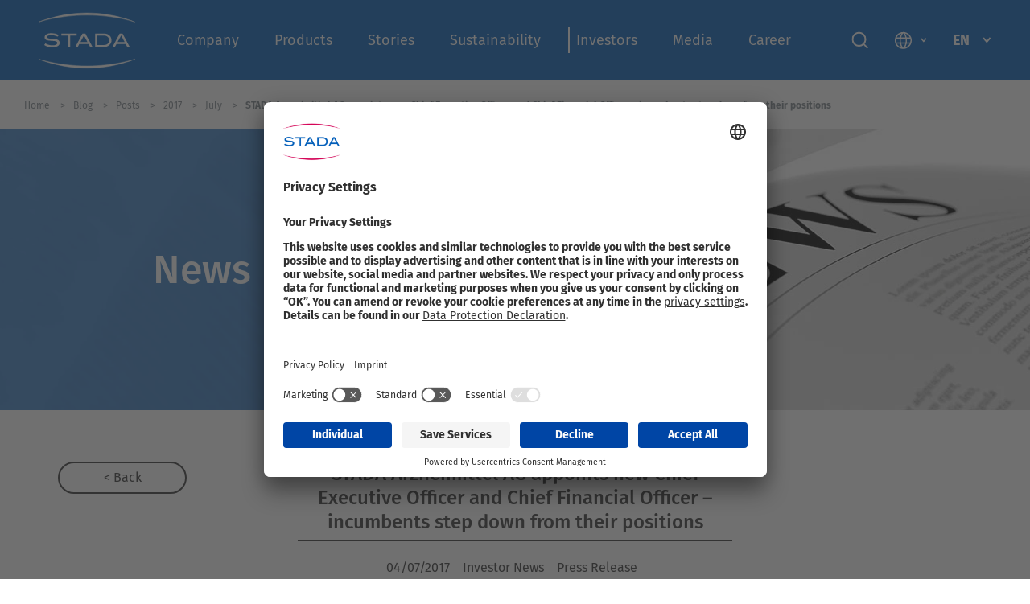

--- FILE ---
content_type: text/html; charset=utf-8
request_url: https://www.stada.com/blog/posts/2017/july/stada-arzneimittel-ag-appoints-new-chief-executive-officer-and-chief-financial-officer-incumbents-step-down-from-their-positions
body_size: 19278
content:


<!doctype html>
<html lang="en-GB" dir="" class="">
<head>
    <title>STADA Arzneimittel AG appoints new Chief Executive Officer and Chief Financial Officer – incumbents step down from their positions | STADA</title>

    <meta name="description" content="" />
    <meta name="robots" content="index,follow" />

    <meta charset="utf-8" />
    <meta http-equiv="X-UA-Compatible" content="IE=edge" />
    <meta name="viewport" content="width=device-width, initial-scale=1" />

    <meta name="apple-mobile-web-app-title" content="STADA" />
    <meta name="apple-mobile-web-app-capable" content="yes" />
    <meta name="apple-mobile-web-app-status-bar-style" content="black" />

    <link rel="apple-touch-icon" sizes="180x180" href="/App_Plugins/Theming/Themes/stada/assets/images/favicons/apple-touch-icon.png" />
    <link rel="icon" type="image/png" sizes="32x32" href="/App_Plugins/Theming/Themes/stada/assets/images/favicons/favicon-32x32.png" />
    <link rel="icon" type="image/png" sizes="16x16" href="/App_Plugins/Theming/Themes/stada/assets/images/favicons/favicon-16x16.png" />
    <link rel="manifest" href="/App_Plugins/Theming/Themes/stada/assets/images/favicons/site.webmanifest" />
    <link rel="mask-icon" href="/App_Plugins/Theming/Themes/stada/assets/images/favicons/safari-pinned-tab.svg" color="#00274d" />

    <!-- Open Graph meta tags -->
    <meta name="twitter:card" content="summary_large_image" />
    <meta property="og:url" content="https://www.stada.com/blog/posts/2017/july/stada-arzneimittel-ag-appoints-new-chief-executive-officer-and-chief-financial-officer-incumbents-step-down-from-their-positions" />
    <meta property="og:title" content="STADA Arzneimittel AG appoints new Chief Executive Officer and Chief Financial Officer – incumbents step down from their positions | STADA" />
    <meta property="og:description" content="" />
        <meta property="og:site_name" content="STADA" />

                <link rel="canonical" href="https://www.stada.com/blog/posts/2017/july/stada-arzneimittel-ag-appoints-new-chief-executive-officer-and-chief-financial-officer-incumbents-step-down-from-their-positions" />
                <link rel="alternate" href="https://www.stada.com/blog/posts/2017/july/stada-arzneimittel-ag-appoints-new-chief-executive-officer-and-chief-financial-officer-incumbents-step-down-from-their-positions" hreflang="en-GB" />
            <link rel="alternate" href="https://www.stada.com/de/blog/posts/2017/juli/stada-arzneimittel-ag-beruft-neuen-vorstandsvorsitzenden-und-finanzvorstand-bisherige-amtsinhaber-legen-aemter-nieder" hreflang="de-DE" />


<link rel="stylesheet" href="/App_Plugins/Theming/Themes/stada/assets/styles/main.css?cdv=244" />

<!-- Google Tag Manager -->
<script>(function(w,d,s,l,i){w[l]=w[l]||[];w[l].push({'gtm.start':
new Date().getTime(),event:'gtm.js'});var f=d.getElementsByTagName(s)[0],
j=d.createElement(s),dl=l!='dataLayer'?'&l='+l:'';j.async=true;j.src=
'https://www.googletagmanager.com/gtm.js?id='+i+dl;f.parentNode.insertBefore(j,f);
})(window,document,'script','dataLayer','GTM-T9KRVB3');</script>
<!-- End Google Tag Manager -->        </head>
<body class=" en  app-sticky-header" data-theme="stada">
    
    
    <!--[if lt IE 8]>
        <p class="browserupgrade">You are using an <strong>outdated</strong> browser. Please <a href="http://browsehappy.com/">upgrade your browser</a> to improve your experience.</p>
    <![endif]-->
    <div class="app  flex  flex-column  rel  mvh-100 ">
        <main role="main" class="main">



<div class="header-wrapper top  left  z8  w-100  bg-stada-blue fix">
    <header class="header  flex  flex-column  align-center  justify-center  w-100  ph4-lg" role="banner">
        <div class="ph3-md  rel  flex  w-100  h-100">
            <div class="flex  flex-wrap  w-100">
                <div class="col-12  col-3-lg  ph3  ph0-md">
                    <div class="logo  logo-main-ui  mt2 mh0-lg" itemscope itemtype="http://schema.org/Organization">
                        <a href="/" itemprop="url">
                                <img class="w-100" data-src="/media/7678/stada_logo_white.svg" alt="STADA" width="150" height="100" />
                        </a>
                    </div>
                </div>

                <div class="col-17  dn  df-lg  align-center  justify-between">
                    

    <nav class="nav-wrapper" id="js-nav-wrapper" role="navigation">
        <div class="nav  nav-primary  rel  dn  df-lg  justify-center  bg-stada-blue" id="js-nav" role="navigation">
            <div class="flex  w-100  ph3">
                <ul class="nav__list  list-none  flex  flex-wrap  justify-between  w-100  pa0  ma0">
                        <li class="nav__item  rel  flex  align-center">
                            <a class="nav__link  link  t-title  f5  pv1  ph2  white " href="/about-stada/who-we-are" data-mega-menu-link=4229>Company</a>
                        </li>
                        <li class="nav__item  rel  flex  align-center">
                            <a class="nav__link  link  t-title  f5  pv1  ph2  white " href="/products" data-mega-menu-link=4235>Products</a>
                        </li>
                        <li class="nav__item  rel  flex  align-center">
                            <a class="nav__link  link  t-title  f5  pv1  ph2  white " href="/stories" >Stories</a>
                        </li>
                        <li class="nav__item  rel  flex  align-center">
                            <a class="nav__link  link  t-title  f5  pv1  ph2  white " href="/sustainability" data-mega-menu-link=27944>Sustainability</a>
                        </li>
                        <li class="nav__item  rel  flex  align-center">
                            <a class="nav__link  link  t-title  f5  pv1  ph2  white " href="/investor-relations" data-mega-menu-link=4241>Investors</a>
                        </li>
                        <li class="nav__item  rel  flex  align-center">
                            <a class="nav__link  link  t-title  f5  pv1  ph2  white " href="/media" data-mega-menu-link=4253>Media</a>
                        </li>
                        <li class="nav__item  rel  flex  align-center">
                            <a class="nav__link  link  t-title  f5  pv1  ph2  white " href="/career" data-mega-menu-link=9881>Career</a>
                        </li>
                </ul>
            </div>
            <div class="mega-menu  abs  top  left  z5  w-100  pv4" id="js-mega-menu">
            <div class="mega-menu__item  container  mla  mra" data-mega-menu-item="4229">
                <div class="flex  nh3">
                    <div class="col-6-lg  ph3">
                        <ul class="mega-menu__list  list-none  pa0  ma0">
                                <li class="mega-menu__list__item  lh-title  mb4">
                                    <a class="mega-menu__list__link  link  f6  fw4  dark-grey " href="/about-stada/who-we-are">About STADA</a>
                                </li>
                                <li class="mega-menu__list__item  lh-title  mb4">
                                    <a class="mega-menu__list__link  link  f6  fw4  dark-grey " href="/about-stada/management">Management</a>
                                </li>
                                <li class="mega-menu__list__item  lh-title  mb4">
                                    <a class="mega-menu__list__link  link  f6  fw4  dark-grey " href="/about-stada/our-corporate-culture">Our Corporate Culture</a>
                                </li>
                                <li class="mega-menu__list__item  lh-title  mb4">
                                    <a class="mega-menu__list__link  link  f6  fw4  dark-grey " href="/about-stada/stada-worldwide">STADA worldwide</a>
                                </li>
                                <li class="mega-menu__list__item  lh-title  mb4">
                                    <a class="mega-menu__list__link  link  f6  fw4  dark-grey " href="/about-stada/company-history">Company history</a>
                                </li>
                                <li class="mega-menu__list__item  lh-title  mb4">
                                    <a class="mega-menu__list__link  link  f6  fw4  dark-grey " href="/about-stada/compliance">Compliance</a>
                                </li>
                        </ul>
                    </div>
            <div class="col-9-lg  ph3">
                <figure class="mb3">
                    <img class="w-100" data-src="/media/4874/about-stada.jpg?anchor=center&amp;mode=crop&amp;width=510&amp;height=260&amp;rnd=132761988910000000" alt="About STADA" />
                </figure>
                <p class="mega-menu__featured__title  t-title  f4  fw4  lh-title  mb0">
                    <a class="mega-menu__featured__link  link  rel  flex  align-center  dark-grey" href="/about-stada/who-we-are">
                        <span class="mr3">About STADA</span>
                    </a>
                </p>
            </div>
            <div class="col-9-lg  ph3">
                <figure class="mb3">
                    <img class="w-100" data-src="/media/4883/stada-worldwide.png?anchor=center&amp;mode=crop&amp;width=510&amp;height=260&amp;rnd=132761988910000000" alt="STADA worldwide" />
                </figure>
                <p class="mega-menu__featured__title  t-title  f4  fw4  lh-title  mb0">
                    <a class="mega-menu__featured__link  link  rel  flex  align-center  dark-grey" href="/about-stada/stada-worldwide">
                        <span class="mr3">STADA worldwide</span>
                    </a>
                </p>
            </div>
                </div>
            </div>
            <div class="mega-menu__item  container  mla  mra" data-mega-menu-item="4235">
                <div class="flex  nh3">
                    <div class="col-6-lg  ph3">
                        <ul class="mega-menu__list  list-none  pa0  ma0">
                                <li class="mega-menu__list__item  lh-title  mb4">
                                    <a class="mega-menu__list__link  link  f6  fw4  dark-grey " href="/products/consumer-healthcare-products">Consumer Healthcare Products</a>
                                </li>
                                <li class="mega-menu__list__item  lh-title  mb4">
                                    <a class="mega-menu__list__link  link  f6  fw4  dark-grey " href="/products/specialty-pharmaceuticals">Specialty Pharmaceuticals</a>
                                </li>
                                <li class="mega-menu__list__item  lh-title  mb4">
                                    <a class="mega-menu__list__link  link  f6  fw4  dark-grey " href="/products/generics">Generics</a>
                                </li>
                                <li class="mega-menu__list__item  lh-title  mb4">
                                    <a class="mega-menu__list__link  link  f6  fw4  dark-grey " href="/products/partnerships">Partnerships</a>
                                </li>
                                <li class="mega-menu__list__item  lh-title  mb4">
                                    <a class="mega-menu__list__link  link  f6  fw4  dark-grey " href="/products/quality-at-stada">Quality at STADA</a>
                                </li>
                                <li class="mega-menu__list__item  lh-title  mb4">
                                    <a class="mega-menu__list__link  link  f6  fw4  dark-grey " href="/products/adverse-drug-reaction-report">Adverse drug reaction report</a>
                                </li>
                        </ul>
                    </div>
            <div class="col-9-lg  ph3">
                <figure class="mb3">
                    <img class="w-100" data-src="/media/9760/consumer-healthcare-products_1000x510.jpg?anchor=center&amp;mode=crop&amp;width=510&amp;height=260&amp;rnd=134095921890000000" alt="Consumer Healthcare Products" />
                </figure>
                <p class="mega-menu__featured__title  t-title  f4  fw4  lh-title  mb0">
                    <a class="mega-menu__featured__link  link  rel  flex  align-center  dark-grey" href="/products/consumer-healthcare-products">
                        <span class="mr3">Consumer Healthcare Products</span>
                    </a>
                </p>
            </div>
            <div class="col-9-lg  ph3">
                <figure class="mb3">
                    <img class="w-100" data-src="/media/7814/stada_specialities_510x260px.jpg?anchor=center&amp;mode=crop&amp;width=510&amp;height=260&amp;rnd=133343212620000000" alt="Specialty Pharmaceuticals" />
                </figure>
                <p class="mega-menu__featured__title  t-title  f4  fw4  lh-title  mb0">
                    <a class="mega-menu__featured__link  link  rel  flex  align-center  dark-grey" href="/products/specialty-pharmaceuticals">
                        <span class="mr3">Specialty Pharmaceuticals</span>
                    </a>
                </p>
            </div>
                </div>
            </div>
            <div class="mega-menu__item  container  mla  mra" data-mega-menu-item="27944">
                <div class="flex  nh3">
                    <div class="col-6-lg  ph3">
                        <ul class="mega-menu__list  list-none  pa0  ma0">
                                <li class="mega-menu__list__item  lh-title  mb4">
                                    <a class="mega-menu__list__link  link  f6  fw4  dark-grey " href="/sustainability/sustainability-report" target="">Sustainability Report</a>
                                </li>
                                <li class="mega-menu__list__item  lh-title  mb4">
                                    <a class="mega-menu__list__link  link  f6  fw4  dark-grey " href="/sustainability/supply-chain-act">Supply Chain Act</a>
                                </li>
                        </ul>
                    </div>
            <div class="col-9-lg  ph3">
                <figure class="mb3">
                    <img class="w-100" data-src="/media/8314/stada-sustainability-report_item_round_1000x500.png?anchor=center&amp;mode=crop&amp;width=510&amp;height=260&amp;rnd=133476339190000000" alt="Sustainability Report" />
                </figure>
                <p class="mega-menu__featured__title  t-title  f4  fw4  lh-title  mb0">
                    <a class="mega-menu__featured__link  link  rel  flex  align-center  dark-grey" href="/media/10687/stada_sustainability_report_2024.pdf" target="_blank">
                        <span class="mr3">Sustainability Report</span>
                    </a>
                </p>
            </div>
            <div class="col-9-lg  ph3">
                <figure class="mb3">
                    <img class="w-100" data-src="/media/8315/supply-chain-act_item_round_1000x500.png?anchor=center&amp;mode=crop&amp;width=510&amp;height=260&amp;rnd=133476339200000000" alt="Supply Chain Act" />
                </figure>
                <p class="mega-menu__featured__title  t-title  f4  fw4  lh-title  mb0">
                    <a class="mega-menu__featured__link  link  rel  flex  align-center  dark-grey" href="/sustainability/supply-chain-act">
                        <span class="mr3">Supply Chain Act</span>
                    </a>
                </p>
            </div>
                </div>
            </div>
            <div class="mega-menu__item  container  mla  mra" data-mega-menu-item="4241">
                <div class="flex  nh3">
                    <div class="col-6-lg  ph3">
                        <ul class="mega-menu__list  list-none  pa0  ma0">
                                <li class="mega-menu__list__item  lh-title  mb4">
                                    <a class="mega-menu__list__link  link  f6  fw4  dark-grey " href="/investor-relations/at-a-glance">At a Glance</a>
                                </li>
                                <li class="mega-menu__list__item  lh-title  mb4">
                                    <a class="mega-menu__list__link  link  f6  fw4  dark-grey " href="/investor-relations/financial-publications">Financial Publications</a>
                                </li>
                                <li class="mega-menu__list__item  lh-title  mb4">
                                    <a class="mega-menu__list__link  link  f6  fw4  dark-grey " href="/investor-relations/corporate-governance">Corporate Governance</a>
                                </li>
                                <li class="mega-menu__list__item  lh-title  mb4">
                                    <a class="mega-menu__list__link  link  f6  fw4  dark-grey " href="/investor-relations/ir-contact">IR Contact</a>
                                </li>
                        </ul>
                    </div>
            <div class="col-9-lg  ph3">
                <figure class="mb3">
                    <img class="w-100" data-src="/media/4878/financial-publications.jpg?anchor=center&amp;mode=crop&amp;width=510&amp;height=260&amp;rnd=132761988910000000" alt="Financial Publications" />
                </figure>
                <p class="mega-menu__featured__title  t-title  f4  fw4  lh-title  mb0">
                    <a class="mega-menu__featured__link  link  rel  flex  align-center  dark-grey" href="/investor-relations/financial-publications">
                        <span class="mr3">Financial Publications</span>
                    </a>
                </p>
            </div>
                </div>
            </div>
            <div class="mega-menu__item  container  mla  mra" data-mega-menu-item="4253">
                <div class="flex  nh3">
                    <div class="col-6-lg  ph3">
                        <ul class="mega-menu__list  list-none  pa0  ma0">
                                <li class="mega-menu__list__item  lh-title  mb4">
                                    <a class="mega-menu__list__link  link  f6  fw4  dark-grey " href="/media/newsroom">Newsroom</a>
                                </li>
                                <li class="mega-menu__list__item  lh-title  mb4">
                                    <a class="mega-menu__list__link  link  f6  fw4  dark-grey " href="/media/press-releases">Press Releases</a>
                                </li>
                                <li class="mega-menu__list__item  lh-title  mb4">
                                    <a class="mega-menu__list__link  link  f6  fw4  dark-grey " href="/media/press-photos">Press Photos</a>
                                </li>
                                <li class="mega-menu__list__item  lh-title  mb4">
                                    <a class="mega-menu__list__link  link  f6  fw4  dark-grey " href="/media/health-reports/stada-health-report">STADA Health Reports</a>
                                </li>
                                <li class="mega-menu__list__item  lh-title  mb4">
                                    <a class="mega-menu__list__link  link  f6  fw4  dark-grey " href="/media/social-media">Social Media</a>
                                </li>
                                <li class="mega-menu__list__item  lh-title  mb4">
                                    <a class="mega-menu__list__link  link  f6  fw4  dark-grey " href="/media/media-contact">Media Contact</a>
                                </li>
                        </ul>
                    </div>
            <div class="col-9-lg  ph3">
                <figure class="mb3">
                    <img class="w-100" data-src="/media/4880/press-releases.jpg?anchor=center&amp;mode=crop&amp;width=510&amp;height=260&amp;rnd=132761988910000000" alt="Press Releases" />
                </figure>
                <p class="mega-menu__featured__title  t-title  f4  fw4  lh-title  mb0">
                    <a class="mega-menu__featured__link  link  rel  flex  align-center  dark-grey" href="/media/press-releases">
                        <span class="mr3">Press Releases</span>
                    </a>
                </p>
            </div>
            <div class="col-9-lg  ph3">
                <figure class="mb3">
                    <img class="w-100" data-src="/media/10622/healthreport2025_menu.png?anchor=center&amp;mode=crop&amp;width=510&amp;height=260&amp;rnd=133953918660000000" alt="STADA Health Report 2025" />
                </figure>
                <p class="mega-menu__featured__title  t-title  f4  fw4  lh-title  mb0">
                    <a class="mega-menu__featured__link  link  rel  flex  align-center  dark-grey" href="/media/health-reports/stada-health-report-2025" target="_blank">
                        <span class="mr3">STADA Health Report 2025</span>
                    </a>
                </p>
            </div>
                </div>
            </div>
            <div class="mega-menu__item  container  mla  mra" data-mega-menu-item="9881">
                <div class="flex  nh3">
                    <div class="col-6-lg  ph3">
                        <ul class="mega-menu__list  list-none  pa0  ma0">
                                <li class="mega-menu__list__item  lh-title  mb4">
                                    <a class="mega-menu__list__link  link  f6  fw4  dark-grey " href="/career/purpose-vision-and-values">Purpose, Vision, and Values</a>
                                </li>
                                <li class="mega-menu__list__item  lh-title  mb4">
                                    <a class="mega-menu__list__link  link  f6  fw4  dark-grey " href="/career/your-growth-journey">Your Growth Journey</a>
                                </li>
                                <li class="mega-menu__list__item  lh-title  mb4">
                                    <a class="mega-menu__list__link  link  f6  fw4  dark-grey " href="/career/your-benefits">Your Benefits</a>
                                </li>
                                <li class="mega-menu__list__item  lh-title  mb4">
                                    <a class="mega-menu__list__link  link  f6  fw4  dark-grey " href="https://www.stada.com/career/our-application-process">Our Application Process</a>
                                </li>
                        </ul>
                    </div>
            <div class="col-9-lg  ph3">
                <figure class="mb3">
                    <img class="w-100" data-src="/media/8823/stada_careers_510x260_01_new.jpg?anchor=center&amp;mode=crop&amp;width=510&amp;height=260&amp;rnd=133582508360000000" alt="Search all jobs" />
                </figure>
                <p class="mega-menu__featured__title  t-title  f4  fw4  lh-title  mb0">
                    <a class="mega-menu__featured__link  link  rel  flex  align-center  dark-grey" href="https://jobs.stada.com/?locale=en_US" target="_blank">
                        <span class="mr3">Search all jobs</span>
                    </a>
                </p>
            </div>
            <div class="col-9-lg  ph3">
                <figure class="mb3">
                    <img class="w-100" data-src="/media/8824/stada_careers_510x260_02_new.jpg?anchor=center&amp;mode=crop&amp;width=510&amp;height=260&amp;rnd=133582508620000000" alt="Explore STADA" />
                </figure>
                <p class="mega-menu__featured__title  t-title  f4  fw4  lh-title  mb0">
                    <a class="mega-menu__featured__link  link  rel  flex  align-center  dark-grey" href="/">
                        <span class="mr3">Explore STADA</span>
                    </a>
                </p>
            </div>
                </div>
            </div>
            </div>
        </div>
        </nav>







                </div>

                <div class="col-12  col-4-lg  dn  df-lg  align-center  justify-between">
                    <div class="search  flex  align-center">
                        <button class="btn  btn-search  btn-search-toggle  btn-search-main  abs  rel-lg  pa0  bg-transparent  bn">
                            <img src="/App_Plugins/Theming/Themes/stada/assets/images/ui-search.svg" width="34" height="28" alt="Search" />
                        </button>
                    </div>

                    <div class="align-center  dn  df-lg">
                            <div class="pr2  mr2">
                                <button class="distribution-btn  btn  flex  align-center  pv0  ph2  bg-transparent  bn  h2" type="button" id="js-distribution-toggle">
                                    <span class="distribution-icon  dib  w2">
                                     <svg xmlns="http://www.w3.org/2000/svg" width="21" height="22"><path fill="#FFF" fill-rule="nonzero" d="M10.5 21.833c-1.47 0-2.844-.275-4.121-.827a10.603 10.603 0 0 1-3.334-2.244 10.386 10.386 0 0 1-2.231-3.347C.27 14.13 0 12.751 0 11.281c0-1.47.271-2.84.814-4.108a10.462 10.462 0 0 1 2.231-3.32 10.248 10.248 0 0 1 3.334-2.219C7.656 1.1 9.03.834 10.5.834c1.47 0 2.844.266 4.121.8a10.248 10.248 0 0 1 3.334 2.218 10.462 10.462 0 0 1 2.231 3.32c.543 1.27.814 2.639.814 4.109 0 1.47-.271 2.848-.814 4.134a10.386 10.386 0 0 1-2.231 3.347 10.603 10.603 0 0 1-3.334 2.244c-1.277.552-2.651.827-4.121.827Zm0-1.522a8.737 8.737 0 0 0 1.536-2.166c.41-.814.748-1.78 1.01-2.9H7.98c.245 1.05.573 1.995.984 2.835.412.84.923 1.583 1.536 2.23Zm-2.231-.315a12.55 12.55 0 0 1-1.129-2.153 15.725 15.725 0 0 1-.787-2.598H2.414c.665 1.242 1.435 2.218 2.31 2.926.875.71 2.056 1.317 3.544 1.825Zm4.489-.026a10.51 10.51 0 0 0 3.399-1.812 9.401 9.401 0 0 0 2.428-2.913h-3.911a19.016 19.016 0 0 1-.8 2.572c-.307.77-.679 1.488-1.117 2.153ZM1.89 13.67h4.174a14.751 14.751 0 0 1-.092-1.274 47.988 47.988 0 0 1-.013-1.115c0-.438.009-.827.026-1.168.018-.342.052-.722.105-1.142h-4.2c-.122.42-.206.796-.25 1.129a9.199 9.199 0 0 0-.065 1.18c0 .456.022.863.066 1.221a7.4 7.4 0 0 0 .249 1.169Zm5.801 0h5.644c.07-.543.114-.985.131-1.326a20.775 20.775 0 0 0 0-2.074 18.492 18.492 0 0 0-.131-1.3H7.691c-.07.543-.114.976-.131 1.3a20.775 20.775 0 0 0 0 2.074c.018.341.061.783.131 1.326Zm7.219 0h4.2a7.4 7.4 0 0 0 .25-1.169c.043-.358.065-.765.065-1.22 0-.455-.022-.849-.066-1.181a7.654 7.654 0 0 0-.249-1.13h-4.174c.053.613.088 1.081.105 1.405.018.324.027.626.027.906 0 .385-.014.748-.04 1.09-.026.34-.066.774-.118 1.299Zm-.262-6.274h3.937a8.505 8.505 0 0 0-2.376-3.019 9.052 9.052 0 0 0-3.478-1.706c.438.647.81 1.347 1.116 2.1.306.752.573 1.627.8 2.625Zm-6.668 0h5.092a10.238 10.238 0 0 0-.97-2.69A10.738 10.738 0 0 0 10.5 2.407c-.56.473-1.033 1.094-1.418 1.864S8.33 6.083 7.98 7.396Zm-5.565 0h3.964c.192-.945.437-1.79.735-2.533.297-.744.673-1.466 1.128-2.166-1.312.333-2.458.893-3.438 1.68-.98.788-1.777 1.794-2.389 3.019Z"/></svg>
                                    </span>
                                    <span class="pl2">
                                        <svg xmlns="http://www.w3.org/2000/svg" width="11" height="8" viewBox="0 0 11 8">
                                            <path d="M9.571 1L5.286 6 1 1" stroke="#7c858c" stroke-width="2" fill="none" fill-rule="evenodd" />
                                        </svg>
                                    </span>
                                </button>
                            </div>
                        <div class="pl2">
                            
    <div class="language-select  cp">
        <div class="flex  align-center  pv3">
            <div class="flex  align-center  pv2">
                <figure class="language-select__icon  mr2">
                    <img class="w-100" src="/App_Plugins/Theming/Themes/base/assets/images/flags/en-GB.svg" alt="English (United Kingdom)" />
                </figure>
                <span class="t-title  f5  fw7  lh-title  dark-grey ttu">en</span>
            </div>
            <div class="language-select__indicator  ml3">
                <svg xmlns="http://www.w3.org/2000/svg" width="11" height="8" viewBox="0 0 11 8">
                    <path d="M9.571 1L5.286 6 1 1" stroke="#7c858c" stroke-width="2" fill="none" fill-rule="evenodd" />
                </svg>
            </div>
        </div>
        <div class="language-select__dropdown  z5">
            <ul class="language-select__dropdown__list  list-none  rel  pv3  ph0  ma0  bg-white  over-hidden">
                    <li class="language-select__dropdown__item">
                        <a class="language-select__dropdown__link  link  db  pa3  silver  bg-white" href="https://www.stada.com/de/blog/posts/2017/juli/stada-arzneimittel-ag-beruft-neuen-vorstandsvorsitzenden-und-finanzvorstand-bisherige-amtsinhaber-legen-aemter-nieder">
                            <div class="flex  align-center  pl2">
                                <figure class="language-select__dropdown__icon  w2  mr2">
                                    <img class="w-100" src="/App_Plugins/Theming/Themes/base/assets/images/flags/de-DE.svg" alt="German (Germany)" />
                                </figure>
                                <span class="t-title  f6  fw4  lh-title">Deutsch (DE)</span>
                            </div>
                        </a>
                    </li>
            </ul>
        </div>
    </div>





                        </div>
                    </div>
                </div>
            </div>

            <div class="search-dropdown">
                    <form class="search  flex  align-center" action="/search" method="get">
                        <input class="search__input  f6  fw4  ph4  mr3  bg-white  ba  bc-light-silver  br-pill" type="search" name="t" placeholder="Search" />
                        <button class="btn  btn-search  pa0  bg-transparent  bn" type="button">
                            <img src="/App_Plugins/Theming/Themes/base/assets/images/ui-search.svg" width="34" height="28" alt="Search" />
                        </button>

                        <div class="flex  align-center  pl3">
                            <span class="btn-search-toggle  f3  grey  cp">
                                <svg style="width: 30px" fill="#697279" clip-rule="evenodd" fill-rule="evenodd" stroke-linejoin="round" stroke-miterlimit="2" viewBox="0 0 24 24" xmlns="http://www.w3.org/2000/svg"><path d="m12 10.93 5.719-5.72c.146-.146.339-.219.531-.219.404 0 .75.324.75.749 0 .193-.073.385-.219.532l-5.72 5.719 5.719 5.719c.147.147.22.339.22.531 0 .427-.349.75-.75.75-.192 0-.385-.073-.531-.219l-5.719-5.719-5.719 5.719c-.146.146-.339.219-.531.219-.401 0-.75-.323-.75-.75 0-.192.073-.384.22-.531l5.719-5.719-5.72-5.719c-.146-.147-.219-.339-.219-.532 0-.425.346-.749.75-.749.192 0 .385.073.531.219z" /></svg>
                            </span>
                        </div>
                    </form>
            </div>

            <button class="btn  btn-offcanvas-toggle  abs  dn-lg  bg-transparent  bn  js-btn-offcanvas-toggle" type="button">
                <svg xmlns="http://www.w3.org/2000/svg" width="27" height="18"><path fill="#FFF" fill-rule="evenodd" d="M16.2 16.2H0V18h16.2v-1.8ZM27 0H0v1.8h27V0ZM0 9.9h27V8.1H0v1.8Z"/></svg>
                <span class="srt">123</span>
            </button>
        </div>
        

<div class="crumbs  flex  align-center bg-white" id="js-nav-crumbs">
    <div class="container  flex  flex-wrap  mla  mra">

            <div class="crumbs__item">
                <a class="crumbs__label  link  f8  fw4  lh-copy  grey" href="/"><span>Home </span></a>

            </div>
            <div class="crumbs__item">
                <a class="crumbs__label  link  f8  fw4  lh-copy  grey" href="/blog"><span>Blog </span></a>

            </div>
            <div class="crumbs__item">
                <a class="crumbs__label  link  f8  fw4  lh-copy  grey" href="/blog/posts"><span>Posts </span></a>

            </div>
            <div class="crumbs__item">
                <a class="crumbs__label  link  f8  fw4  lh-copy  grey" href="/blog/posts/2017"><span>2017 </span></a>

            </div>
            <div class="crumbs__item">
                <a class="crumbs__label  link  f8  fw4  lh-copy  grey" href="/blog/posts/2017/july"><span>July </span></a>

            </div>
        <div class="crumbs__item">
            <span class="crumbs__label  link  f8  fw7  lh-copy  grey">STADA Arzneimittel AG appoints new Chief Executive Officer and Chief Financial Officer – incumbents step down from their positions</span>

        </div>
    </div>
</div>

<script type="application/ld+json">
    {
    "@context": "https://schema.org",
    "@type": "BreadcrumbList",
    "itemListElement": [

        
            {"@type": "ListItem",
            "position": 1,
            "name": "en",
            "item":"https://www.stada.com/"
            },
        
        
            {"@type": "ListItem",
            "position": 2,
            "name": "Blog",
            "item":"https://www.stada.com/blog"
            },
        
        
            {"@type": "ListItem",
            "position": 3,
            "name": "Posts",
            "item":"https://www.stada.com/blog/posts"
            },
        
        
            {"@type": "ListItem",
            "position": 4,
            "name": "2017",
            "item":"https://www.stada.com/blog/posts/2017"
            },
        
        
            {"@type": "ListItem",
            "position": 5,
            "name": "July",
            "item":"https://www.stada.com/blog/posts/2017/july"
            },
        
    {"@type": "ListItem",
    "position": 6,
    "name": "STADA Arzneimittel AG appoints new Chief Executive Officer and Chief Financial Officer – incumbents step down from their positions",
    "item":"https://www.stada.com/blog/posts/2017/july/stada-arzneimittel-ag-appoints-new-chief-executive-officer-and-chief-financial-officer-incumbents-step-down-from-their-positions"
    }]
    }

</script>
    </header>

    

            <nav class="nav nav-offcanvas fix top right z9 dn-lg bg-almost-white" id="js-nav-offcanvas" role="navigation">
                <div class="nav-offcanvas__header">
                        <div class="logo  logo-main-ui  mb3">
                            <a href="/">
                                <img class="w-100" src="/media/7678/stada_logo_white.svg" alt="STADA" width="75" height="50" />
                            </a>
                        </div>
                                            <form class="search  flex  justify-between  pt2" action="/search" method="get">
                            <input class="search__input  f7  fw4  mr3  ph3  bg-white  bc-light-silver  ba  br-pill" type="search" name="t" placeholder="Search" />
                            <button class="btn  btn-search  pa0  bg-transparent  bn" type="submit">
                                <img src="/App_Plugins/Theming/Themes/stada/assets/images/ui-search.svg" width="20" height="22" alt="Search" />
                            </button>
                        </form>
                </div>
                <ul class="list-none  pa0  ma0">
                        <li class="nav__item">
                            <a class="nav__link  link  t-title  f7  fw4  lh-copy  dark-grey  flex  flex-grow  align-center  justify-between " href="/about-stada/who-we-are" data-offcanvas-child-target=4229>
                                Company
                                    <div class="nav__indicator  pen">
                                        <svg xmlns="http://www.w3.org/2000/svg" width="13" height="19" viewBox="0 0 13 19">
                                            <path d="M9.438 9.333L.36 1.768 1.64.232l10.922 9.101L1.64 18.435.36 16.9z" fill="#343434" fill-rule="nonzero" />
                                        </svg>
                                    </div>
                            </a>
                        </li>
                        <li class="nav__item">
                            <a class="nav__link  link  t-title  f7  fw4  lh-copy  dark-grey  flex  flex-grow  align-center  justify-between " href="/products" data-offcanvas-child-target=4235>
                                Products
                                    <div class="nav__indicator  pen">
                                        <svg xmlns="http://www.w3.org/2000/svg" width="13" height="19" viewBox="0 0 13 19">
                                            <path d="M9.438 9.333L.36 1.768 1.64.232l10.922 9.101L1.64 18.435.36 16.9z" fill="#343434" fill-rule="nonzero" />
                                        </svg>
                                    </div>
                            </a>
                        </li>
                        <li class="nav__item">
                            <a class="nav__link  link  t-title  f7  fw4  lh-copy  dark-grey  flex  flex-grow  align-center  justify-between " href="/stories" >
                                Stories
                            </a>
                        </li>
                        <li class="nav__item">
                            <a class="nav__link  link  t-title  f7  fw4  lh-copy  dark-grey  flex  flex-grow  align-center  justify-between " href="/sustainability" data-offcanvas-child-target=27944>
                                Sustainability
                                    <div class="nav__indicator  pen">
                                        <svg xmlns="http://www.w3.org/2000/svg" width="13" height="19" viewBox="0 0 13 19">
                                            <path d="M9.438 9.333L.36 1.768 1.64.232l10.922 9.101L1.64 18.435.36 16.9z" fill="#343434" fill-rule="nonzero" />
                                        </svg>
                                    </div>
                            </a>
                        </li>
                        <li class="nav__item">
                            <a class="nav__link  link  t-title  f7  fw4  lh-copy  dark-grey  flex  flex-grow  align-center  justify-between " href="/investor-relations" data-offcanvas-child-target=4241>
                                Investors
                                    <div class="nav__indicator  pen">
                                        <svg xmlns="http://www.w3.org/2000/svg" width="13" height="19" viewBox="0 0 13 19">
                                            <path d="M9.438 9.333L.36 1.768 1.64.232l10.922 9.101L1.64 18.435.36 16.9z" fill="#343434" fill-rule="nonzero" />
                                        </svg>
                                    </div>
                            </a>
                        </li>
                        <li class="nav__item">
                            <a class="nav__link  link  t-title  f7  fw4  lh-copy  dark-grey  flex  flex-grow  align-center  justify-between " href="/media" data-offcanvas-child-target=4253>
                                Media
                                    <div class="nav__indicator  pen">
                                        <svg xmlns="http://www.w3.org/2000/svg" width="13" height="19" viewBox="0 0 13 19">
                                            <path d="M9.438 9.333L.36 1.768 1.64.232l10.922 9.101L1.64 18.435.36 16.9z" fill="#343434" fill-rule="nonzero" />
                                        </svg>
                                    </div>
                            </a>
                        </li>
                        <li class="nav__item">
                            <a class="nav__link  link  t-title  f7  fw4  lh-copy  dark-grey  flex  flex-grow  align-center  justify-between " href="/career" data-offcanvas-child-target=9881>
                                Career
                                    <div class="nav__indicator  pen">
                                        <svg xmlns="http://www.w3.org/2000/svg" width="13" height="19" viewBox="0 0 13 19">
                                            <path d="M9.438 9.333L.36 1.768 1.64.232l10.922 9.101L1.64 18.435.36 16.9z" fill="#343434" fill-rule="nonzero" />
                                        </svg>
                                    </div>
                            </a>
                        </li>
                    
    <li class="nav__item ">
        <div class="language-select  flex  align-center">

            <span class="nav__link  link  t-title  f7  fw4  lh-copy  dark-grey underline" href="">English</span>
            <span class="">|</span>
                <a class="nav__link  link  t-title  f7  fw4  lh-copy  dark-grey" href="https://www.stada.com/de/blog/posts/2017/juli/stada-arzneimittel-ag-beruft-neuen-vorstandsvorsitzenden-und-finanzvorstand-bisherige-amtsinhaber-legen-aemter-nieder">

                    Deutsch
                </a>         </div>

    </li>





                    
    <li class="nav__item  nav__item--distributionn">
        <div class="distribution  distribution--mobile  flex  align-center">
            <a class="nav__link  link  t-title  f7  fw4  lh-copy  dark-grey  flex  flex-grow  align-center  justify-between" href="/" data-offcanvas-child-target="distribution">
                Select your country
                <div class="nav__indicator  pen">
                    <svg xmlns="http://www.w3.org/2000/svg" width="13" height="19" viewBox="0 0 13 19">
                        <path d="M9.438 9.333L.36 1.768 1.64.232l10.922 9.101L1.64 18.435.36 16.9z" fill="#343434" />
                    </svg>
                </div>
            </a>
        </div>
        <div class="nav-offcanvas__child  fix  top  right  z8  bg-white" data-offcanvas-child-item="distribution">
            <div class="nav-offcanvas__header">

                    <div class="logo  logo-main-ui  mb3">
                        <a href="/">
                            <img class="w-100" src="/media/7678/stada_logo_white.svg" alt="STADA" width="75" height="50" />
                        </a>
                    </div>
                                    <form class="search  flex  justify-between  pt2" action="/search" method="get">
                        <input class="search__input  f7  fw4  mr3  ph3  bg-white  bc-light-silver  ba  br-pill" type="search" name="t" placeholder="Search" />
                        <button class="btn  btn-search  pa0  bg-transparent  bn" type="submit">
                            <img src="/App_Plugins/Theming/Themes/stada/assets/images/ui-search.svg" width="20" height="22" alt="Search" />
                        </button>
                    </form>


            </div>
    <span class="nav__item__parent  flex  align-center">
        <a class="nav__link  link  t-title  f7  fw4  lh-copy  dark-grey  flex  flex-grow  align-center" href="" data-offcanvas-child-target="distribution">
            <div class="nav__indicator  mr2  pen">
                <svg xmlns="http://www.w3.org/2000/svg" width="13" height="19" viewBox="0 0 13 19">
                    <path d="M3.562 9.333l9.078-7.565L11.36.232.438 9.333l10.922 9.102 1.28-1.536z" fill="#909090" fill-rule="nonzero" />
                </svg>
            </div>  Back
        </a>
    </span>
    <p class="nav-offcanvas__header__title  t-title  fw7  lh-title  stada-blue  mb0">Websites worldwide </p>
    <ul class="list-none  w-100  pa0  ma0">

            <li class="nav__item  flex  flex-column  justify-center">
                <a class="nav__link  link  t-title  f7  fw4  dark-grey  flex  flex-grow  align-center" href="/" data-distribution-country="australia">

                    Australia
                </a>
                    <div class="distribution-panel  dn  pt3  pb2  bg-almost-white" data-distribution-panel="australia">
                        <ul class="list-none  pa0  ma0">
                                <li class="mb2">
                                    <a class="link  f8  fw4  lh-copy  dark-grey  bb  mb0" href="http://www.stada.com.au" target="_blank" rel="noopener">STADA Pharmaceuticals Australia Pty. Ltd</a>
                                </li>
                        </ul>
                    </div>
            </li>
            <li class="nav__item  flex  flex-column  justify-center">
                <a class="nav__link  link  t-title  f7  fw4  dark-grey  flex  flex-grow  align-center" href="/" data-distribution-country="austria">

                    Austria
                </a>
                    <div class="distribution-panel  dn  pt3  pb2  bg-almost-white" data-distribution-panel="austria">
                        <ul class="list-none  pa0  ma0">
                                <li class="mb2">
                                    <a class="link  f8  fw4  lh-copy  dark-grey  bb  mb0" href="http://www.stada.at" target="_blank" rel="noopener">STADA Arzneimittel GmbH</a>
                                </li>
                        </ul>
                    </div>
            </li>
            <li class="nav__item  flex  flex-column  justify-center">
                <a class="nav__link  link  t-title  f7  fw4  dark-grey  flex  flex-grow  align-center" href="/" data-distribution-country="belarus">

                    Belarus
                </a>
                    <div class="distribution-panel  dn  pt3  pb2  bg-almost-white" data-distribution-panel="belarus">
                        <ul class="list-none  pa0  ma0">
                                <li class="mb2">
                                    <a class="link  f8  fw4  lh-copy  dark-grey  bb  mb0" href="https://stada.by/" target="_blank" rel="noopener">STADA Belarus</a>
                                </li>
                        </ul>
                    </div>
            </li>
            <li class="nav__item  flex  flex-column  justify-center">
                <a class="nav__link  link  t-title  f7  fw4  dark-grey  flex  flex-grow  align-center" href="/" data-distribution-country="belgium">

                    Belgium
                </a>
                    <div class="distribution-panel  dn  pt3  pb2  bg-almost-white" data-distribution-panel="belgium">
                        <ul class="list-none  pa0  ma0">
                                <li class="mb2">
                                    <a class="link  f8  fw4  lh-copy  dark-grey  bb  mb0" href="https://www.eg.be/" target="_blank" rel="noopener">EG nv</a>
                                </li>
                        </ul>
                    </div>
            </li>
            <li class="nav__item  flex  flex-column  justify-center">
                <a class="nav__link  link  t-title  f7  fw4  dark-grey  flex  flex-grow  align-center" href="/" data-distribution-country="bosnia-herzegovina">

                    Bosnia-Herzegovina
                </a>
                    <div class="distribution-panel  dn  pt3  pb2  bg-almost-white" data-distribution-panel="bosnia-herzegovina">
                        <ul class="list-none  pa0  ma0">
                                <li class="mb2">
                                    <a class="link  f8  fw4  lh-copy  dark-grey  bb  mb0" href="https://www.hemofarm.ba/" target="_blank" rel="noopener">Hemofarm Banja Luka d.o.o</a>
                                </li>
                        </ul>
                    </div>
            </li>
            <li class="nav__item  flex  flex-column  justify-center">
                <a class="nav__link  link  t-title  f7  fw4  dark-grey  flex  flex-grow  align-center" href="/" data-distribution-country="bulgaria">

                    Bulgaria
                </a>
                    <div class="distribution-panel  dn  pt3  pb2  bg-almost-white" data-distribution-panel="bulgaria">
                        <ul class="list-none  pa0  ma0">
                                <li class="mb2">
                                    <a class="link  f8  fw4  lh-copy  dark-grey  bb  mb0" href="https://www.stada.bg/" target="_blank" rel="noopener">Stada Bulgaria</a>
                                </li>
                        </ul>
                    </div>
            </li>
            <li class="nav__item  flex  flex-column  justify-center">
                <a class="nav__link  link  t-title  f7  fw4  dark-grey  flex  flex-grow  align-center" href="/" data-distribution-country="china">

                    China
                </a>
                    <div class="distribution-panel  dn  pt3  pb2  bg-almost-white" data-distribution-panel="china">
                        <ul class="list-none  pa0  ma0">
                                <li class="mb2">
                                    <a class="link  f8  fw4  lh-copy  dark-grey  bb  mb0" href="http://www.stadabeijing.com" target="_blank" rel="noopener">STADA Pharmaceuticals (Beijing)  Ltd</a>
                                </li>
                        </ul>
                    </div>
            </li>
            <li class="nav__item  flex  flex-column  justify-center">
                <a class="nav__link  link  t-title  f7  fw4  dark-grey  flex  flex-grow  align-center" href="/" data-distribution-country="croatia">

                    Croatia
                </a>
                    <div class="distribution-panel  dn  pt3  pb2  bg-almost-white" data-distribution-panel="croatia">
                        <ul class="list-none  pa0  ma0">
                                <li class="mb2">
                                    <a class="link  f8  fw4  lh-copy  dark-grey  bb  mb0" href="http://www.stada.hr" target="_blank" rel="noopener">STADA d.o.o.</a>
                                </li>
                        </ul>
                    </div>
            </li>
            <li class="nav__item  flex  flex-column  justify-center">
                <a class="nav__link  link  t-title  f7  fw4  dark-grey  flex  flex-grow  align-center" href="/" data-distribution-country="czech-republic">

                    Czech Republic
                </a>
                    <div class="distribution-panel  dn  pt3  pb2  bg-almost-white" data-distribution-panel="czech-republic">
                        <ul class="list-none  pa0  ma0">
                                <li class="mb2">
                                    <a class="link  f8  fw4  lh-copy  dark-grey  bb  mb0" href="http://www.stada-pharma.cz" target="_blank" rel="noopener">STADA PHARMA CZ, s.r.o.</a>
                                </li>
                                <li class="mb2">
                                    <a class="link  f8  fw4  lh-copy  dark-grey  bb  mb0" href="https://www.walmarkgroup.stada" target="_blank" rel="noopener">Walmark a.s.</a>
                                </li>
                        </ul>
                    </div>
            </li>
            <li class="nav__item  flex  flex-column  justify-center">
                <a class="nav__link  link  t-title  f7  fw4  dark-grey  flex  flex-grow  align-center" href="/" data-distribution-country="denmark">

                    Denmark
                </a>
                    <div class="distribution-panel  dn  pt3  pb2  bg-almost-white" data-distribution-panel="denmark">
                        <ul class="list-none  pa0  ma0">
                                <li class="mb2">
                                    <a class="link  f8  fw4  lh-copy  dark-grey  bb  mb0" href="https://stada.dk/" target="_blank" rel="noopener">STADA NORDIC ApS</a>
                                </li>
                        </ul>
                    </div>
            </li>
            <li class="nav__item  flex  flex-column  justify-center">
                <a class="nav__link  link  t-title  f7  fw4  dark-grey  flex  flex-grow  align-center" href="/" data-distribution-country="france">

                    France
                </a>
                    <div class="distribution-panel  dn  pt3  pb2  bg-almost-white" data-distribution-panel="france">
                        <ul class="list-none  pa0  ma0">
                                <li class="mb2">
                                    <a class="link  f8  fw4  lh-copy  dark-grey  bb  mb0" href="http://www.eglabo.fr" target="_blank" rel="noopener">EG LABO - Laboratoires EuroGenerics</a>
                                </li>
                        </ul>
                    </div>
            </li>
            <li class="nav__item  flex  flex-column  justify-center">
                <a class="nav__link  link  t-title  f7  fw4  dark-grey  flex  flex-grow  align-center" href="/" data-distribution-country="germany">

                    Germany
                </a>
                    <div class="distribution-panel  dn  pt3  pb2  bg-almost-white" data-distribution-panel="germany">
                        <ul class="list-none  pa0  ma0">
                                <li class="mb2">
                                    <a class="link  f8  fw4  lh-copy  dark-grey  bb  mb0" href="http://www.aliud.de/" target="_blank" rel="noopener">ALIUD PHARMA&#174; GmbH</a>
                                </li>
                                <li class="mb2">
                                    <a class="link  f8  fw4  lh-copy  dark-grey  bb  mb0" href="https://www.stada.de/unternehmen/stada-deutschland/stada-consumer-health" target="_blank" rel="noopener">STADA Consumer Health Deutschland GmbH</a>
                                </li>
                                <li class="mb2">
                                    <a class="link  f8  fw4  lh-copy  dark-grey  bb  mb0" href="https://www.stada.de/unternehmen/stada-deutschland/stadapharm" target="_blank" rel="noopener">STADAPHARM GmbH</a>
                                </li>
                        </ul>
                    </div>
            </li>
            <li class="nav__item  flex  flex-column  justify-center">
                <a class="nav__link  link  t-title  f7  fw4  dark-grey  flex  flex-grow  align-center" href="/" data-distribution-country="hungary">

                    Hungary
                </a>
                    <div class="distribution-panel  dn  pt3  pb2  bg-almost-white" data-distribution-panel="hungary">
                        <ul class="list-none  pa0  ma0">
                                <li class="mb2">
                                    <a class="link  f8  fw4  lh-copy  dark-grey  bb  mb0" href="https://www.stada.hu/" target="_blank" rel="noopener">STADA Hungary</a>
                                </li>
                        </ul>
                    </div>
            </li>
            <li class="nav__item  flex  flex-column  justify-center">
                <a class="nav__link  link  t-title  f7  fw4  dark-grey  flex  flex-grow  align-center" href="/" data-distribution-country="ireland">

                    Ireland
                </a>
                    <div class="distribution-panel  dn  pt3  pb2  bg-almost-white" data-distribution-panel="ireland">
                        <ul class="list-none  pa0  ma0">
                                <li class="mb2">
                                    <a class="link  f8  fw4  lh-copy  dark-grey  bb  mb0" href="http://www.clonmel-health.ie" target="_blank" rel="noopener">Clonmel Healthcare Limited</a>
                                </li>
                        </ul>
                    </div>
            </li>
            <li class="nav__item  flex  flex-column  justify-center">
                <a class="nav__link  link  t-title  f7  fw4  dark-grey  flex  flex-grow  align-center" href="/" data-distribution-country="italy">

                    Italy
                </a>
                    <div class="distribution-panel  dn  pt3  pb2  bg-almost-white" data-distribution-panel="italy">
                        <ul class="list-none  pa0  ma0">
                                <li class="mb2">
                                    <a class="link  f8  fw4  lh-copy  dark-grey  bb  mb0" href="http://www.eglab.it" target="_blank" rel="noopener">EG S.p.A.</a>
                                </li>
                        </ul>
                    </div>
            </li>
            <li class="nav__item  flex  flex-column  justify-center">
                <a class="nav__link  link  t-title  f7  fw4  dark-grey  flex  flex-grow  align-center" href="/" data-distribution-country="montenegro">

                    Montenegro
                </a>
                    <div class="distribution-panel  dn  pt3  pb2  bg-almost-white" data-distribution-panel="montenegro">
                        <ul class="list-none  pa0  ma0">
                                <li class="mb2">
                                    <a class="link  f8  fw4  lh-copy  dark-grey  bb  mb0" href="http://www.hemofarm.com" target="_blank" rel="noopener">Hemomont d.o.o.</a>
                                </li>
                        </ul>
                    </div>
            </li>
            <li class="nav__item  flex  flex-column  justify-center">
                <a class="nav__link  link  t-title  f7  fw4  dark-grey  flex  flex-grow  align-center" href="/" data-distribution-country="netherlands">

                    Netherlands
                </a>
                    <div class="distribution-panel  dn  pt3  pb2  bg-almost-white" data-distribution-panel="netherlands">
                        <ul class="list-none  pa0  ma0">
                                <li class="mb2">
                                    <a class="link  f8  fw4  lh-copy  dark-grey  bb  mb0" href="http://www.centrafarm.nl" target="_blank" rel="noopener">Centrafarm B.V.</a>
                                </li>
                                <li class="mb2">
                                    <a class="link  f8  fw4  lh-copy  dark-grey  bb  mb0" href="http://www.healthypharm.nl" target="_blank" rel="noopener">Healthypharm B.V.</a>
                                </li>
                        </ul>
                    </div>
            </li>
            <li class="nav__item  flex  flex-column  justify-center">
                <a class="nav__link  link  t-title  f7  fw4  dark-grey  flex  flex-grow  align-center" href="/" data-distribution-country="poland">

                    Poland
                </a>
                    <div class="distribution-panel  dn  pt3  pb2  bg-almost-white" data-distribution-panel="poland">
                        <ul class="list-none  pa0  ma0">
                                <li class="mb2">
                                    <a class="link  f8  fw4  lh-copy  dark-grey  bb  mb0" href="https://www.stadapoland.pl/" target="_blank" rel="noopener">STADA Poland Sp. z o.o.</a>
                                </li>
                        </ul>
                    </div>
            </li>
            <li class="nav__item  flex  flex-column  justify-center">
                <a class="nav__link  link  t-title  f7  fw4  dark-grey  flex  flex-grow  align-center" href="/" data-distribution-country="portugal">

                    Portugal
                </a>
                    <div class="distribution-panel  dn  pt3  pb2  bg-almost-white" data-distribution-panel="portugal">
                        <ul class="list-none  pa0  ma0">
                                <li class="mb2">
                                    <a class="link  f8  fw4  lh-copy  dark-grey  bb  mb0" href="https://www.stada.pt" target="_blank" rel="noopener">STADA, LDA</a>
                                </li>
                        </ul>
                    </div>
            </li>
            <li class="nav__item  flex  flex-column  justify-center">
                <a class="nav__link  link  t-title  f7  fw4  dark-grey  flex  flex-grow  align-center" href="/" data-distribution-country="romania">

                    Romania
                </a>
                    <div class="distribution-panel  dn  pt3  pb2  bg-almost-white" data-distribution-panel="romania">
                        <ul class="list-none  pa0  ma0">
                                <li class="mb2">
                                    <a class="link  f8  fw4  lh-copy  dark-grey  bb  mb0" href="https://stada.ro/" target="_blank" rel="noopener">STADA M&amp;D, Romania</a>
                                </li>
                        </ul>
                    </div>
            </li>
            <li class="nav__item  flex  flex-column  justify-center">
                <a class="nav__link  link  t-title  f7  fw4  dark-grey  flex  flex-grow  align-center" href="/" data-distribution-country="serbia">

                    Serbia
                </a>
                    <div class="distribution-panel  dn  pt3  pb2  bg-almost-white" data-distribution-panel="serbia">
                        <ul class="list-none  pa0  ma0">
                                <li class="mb2">
                                    <a class="link  f8  fw4  lh-copy  dark-grey  bb  mb0" href="http://www.hemofarm.rs" target="_blank" rel="noopener">Hemofarm A.D.</a>
                                </li>
                        </ul>
                    </div>
            </li>
            <li class="nav__item  flex  flex-column  justify-center">
                <a class="nav__link  link  t-title  f7  fw4  dark-grey  flex  flex-grow  align-center" href="/" data-distribution-country="slovakia">

                    Slovakia
                </a>
                    <div class="distribution-panel  dn  pt3  pb2  bg-almost-white" data-distribution-panel="slovakia">
                        <ul class="list-none  pa0  ma0">
                                <li class="mb2">
                                    <a class="link  f8  fw4  lh-copy  dark-grey  bb  mb0" href="http://www.stada.sk" target="_blank" rel="noopener">STADA PHARMA Slovakia s.r.o</a>
                                </li>
                        </ul>
                    </div>
            </li>
            <li class="nav__item  flex  flex-column  justify-center">
                <a class="nav__link  link  t-title  f7  fw4  dark-grey  flex  flex-grow  align-center" href="/" data-distribution-country="slovenia">

                    Slovenia
                </a>
                    <div class="distribution-panel  dn  pt3  pb2  bg-almost-white" data-distribution-panel="slovenia">
                        <ul class="list-none  pa0  ma0">
                                <li class="mb2">
                                    <a class="link  f8  fw4  lh-copy  dark-grey  bb  mb0" href="http://www.stada.si/" target="_blank" rel="noopener">STADA d.o.o.</a>
                                </li>
                        </ul>
                    </div>
            </li>
            <li class="nav__item  flex  flex-column  justify-center">
                <a class="nav__link  link  t-title  f7  fw4  dark-grey  flex  flex-grow  align-center" href="/" data-distribution-country="spain">

                    Spain
                </a>
                    <div class="distribution-panel  dn  pt3  pb2  bg-almost-white" data-distribution-panel="spain">
                        <ul class="list-none  pa0  ma0">
                                <li class="mb2">
                                    <a class="link  f8  fw4  lh-copy  dark-grey  bb  mb0" href="https://www.stada.es" target="_blank" rel="noopener">LABORATORIO STADA, SLU</a>
                                </li>
                        </ul>
                    </div>
            </li>
            <li class="nav__item  flex  flex-column  justify-center">
                <a class="nav__link  link  t-title  f7  fw4  dark-grey  flex  flex-grow  align-center" href="/" data-distribution-country="switzerland">

                    Switzerland
                </a>
                    <div class="distribution-panel  dn  pt3  pb2  bg-almost-white" data-distribution-panel="switzerland">
                        <ul class="list-none  pa0  ma0">
                                <li class="mb2">
                                    <a class="link  f8  fw4  lh-copy  dark-grey  bb  mb0" href="http://www.spirig-healthcare.ch" target="_blank" rel="noopener">Spirig HealthCare AG</a>
                                </li>
                        </ul>
                    </div>
            </li>
            <li class="nav__item  flex  flex-column  justify-center">
                <a class="nav__link  link  t-title  f7  fw4  dark-grey  flex  flex-grow  align-center" href="/" data-distribution-country="thailand">

                    Thailand
                </a>
                    <div class="distribution-panel  dn  pt3  pb2  bg-almost-white" data-distribution-panel="thailand">
                        <ul class="list-none  pa0  ma0">
                                <li class="mb2">
                                    <a class="link  f8  fw4  lh-copy  dark-grey  bb  mb0" href="https://www.stada-thailand.com/" target="_blank" rel="noopener">STADA Thailand</a>
                                </li>
                        </ul>
                    </div>
            </li>
            <li class="nav__item  flex  flex-column  justify-center">
                <a class="nav__link  link  t-title  f7  fw4  dark-grey  flex  flex-grow  align-center" href="/" data-distribution-country="the-phillippines">

                    The Phillippines
                </a>
                    <div class="distribution-panel  dn  pt3  pb2  bg-almost-white" data-distribution-panel="the-phillippines">
                        <ul class="list-none  pa0  ma0">
                                <li class="mb2">
                                    <a class="link  f8  fw4  lh-copy  dark-grey  bb  mb0" href="https://www.stada.com.ph" target="_blank" rel="noopener">STADA Philippines</a>
                                </li>
                        </ul>
                    </div>
            </li>
            <li class="nav__item  flex  flex-column  justify-center">
                <a class="nav__link  link  t-title  f7  fw4  dark-grey  flex  flex-grow  align-center" href="/" data-distribution-country="united-kingdom">

                    United Kingdom
                </a>
                    <div class="distribution-panel  dn  pt3  pb2  bg-almost-white" data-distribution-panel="united-kingdom">
                        <ul class="list-none  pa0  ma0">
                                <li class="mb2">
                                    <a class="link  f8  fw4  lh-copy  dark-grey  bb  mb0" href="https://www.naturesaid.co.uk" target="_blank" rel="noopener">Natures Aid Ltd</a>
                                </li>
                                <li class="mb2">
                                    <a class="link  f8  fw4  lh-copy  dark-grey  bb  mb0" href="http://www.thorntonandross.co.uk" target="_blank" rel="noopener">Thornton &amp; Ross Ltd.</a>
                                </li>
                                <li class="mb2">
                                    <a class="link  f8  fw4  lh-copy  dark-grey  bb  mb0" href="http://www.britannia-pharm.co.uk" target="_blank" rel="noopener">Britannia Pharmaceuticals Ltd</a>
                                </li>
                        </ul>
                    </div>
            </li>
            <li class="nav__item  flex  flex-column  justify-center">
                <a class="nav__link  link  t-title  f7  fw4  dark-grey  flex  flex-grow  align-center" href="/" data-distribution-country="vietnam">

                    Vietnam
                </a>
                    <div class="distribution-panel  dn  pt3  pb2  bg-almost-white" data-distribution-panel="vietnam">
                        <ul class="list-none  pa0  ma0">
                                <li class="mb2">
                                    <a class="link  f8  fw4  lh-copy  dark-grey  bb  mb0" href="https://www.pymepharco.com" target="_blank" rel="noopener">Pymepharco JSC</a>
                                </li>
                                <li class="mb2">
                                    <a class="link  f8  fw4  lh-copy  dark-grey  bb  mb0" href="https://stada.vn/en/" target="_blank" rel="noopener">STADA Vietnam</a>
                                </li>
                        </ul>
                    </div>
            </li>
    </ul>
    </div>
    </li>





                </ul>
                    <div class="nav-offcanvas__child  fix  top  right  z8  bg-white  " data-offcanvas-child-item="4229">
                        <div class="nav-offcanvas__header">
                                <div class="logo  logo-main-ui  mb3">
                                    <a href="/">
                                        <img class="w-100" src="/media/7678/stada_logo_white.svg" alt="STADA" width="75" height="50" />
                                    </a>
                                </div>
                                                            <form class="search  flex  justify-between  pt2" action="/search" method="get">
                                    <input class="search__input  f7  fw4  mr3  ph3  bg-white  bc-light-silver  ba  br-pill" type="search" name="t" placeholder="Search" />
                                    <button class="btn  btn-search  pa0  bg-transparent  bn" type="submit">
                                        <img src="/App_Plugins/Theming/Themes/stada/assets/images/ui-search.svg" width="20" height="22" alt="Search" />
                                    </button>
                                </form>
                        </div>
                        <ul class="list-none  w-100  pa0  ma0">
    <li class="nav__item nav__item__parent  flex  align-center">
        <a class="nav__link  link  t-title  f7  fw4  lh-copy  dark-grey  flex  flex-grow  align-center" href="" data-offcanvas-child-target="4229">
            <div class="nav__indicator  mr2  pen">
                <svg xmlns="http://www.w3.org/2000/svg" width="13" height="19" viewBox="0 0 13 19">
                    <path d="M3.562 9.333l9.078-7.565L11.36.232.438 9.333l10.922 9.102 1.28-1.536z" fill="#909090" fill-rule="nonzero" />
                </svg>
            </div>  Back
        </a>
    </li>
    <li class="nav__item  flex  align-center">

        <a class="nav__link  link  t-title  f7  fw4  lh-copy  dark-grey  flex  flex-grow  align-center " href="/about-stada/who-we-are">
             Company
        </a>
    </li>
        <li class="nav__item  flex  align-center">
            <a class="nav__link  link  t-title  f7  fw4  lh-copy  dark-grey  flex  flex-grow  align-center " href="/about-stada/who-we-are">About STADA</a>
        </li>
        <li class="nav__item  flex  align-center">
            <a class="nav__link  link  t-title  f7  fw4  lh-copy  dark-grey  flex  flex-grow  align-center " href="/about-stada/management">Management</a>
        </li>
        <li class="nav__item  flex  align-center">
            <a class="nav__link  link  t-title  f7  fw4  lh-copy  dark-grey  flex  flex-grow  align-center " href="/about-stada/our-corporate-culture">Our Corporate Culture</a>
        </li>
        <li class="nav__item  flex  align-center">
            <a class="nav__link  link  t-title  f7  fw4  lh-copy  dark-grey  flex  flex-grow  align-center " href="/about-stada/stada-worldwide">STADA worldwide</a>
        </li>
        <li class="nav__item  flex  align-center">
            <a class="nav__link  link  t-title  f7  fw4  lh-copy  dark-grey  flex  flex-grow  align-center " href="/about-stada/company-history">Company history</a>
        </li>
        <li class="nav__item  flex  align-center">
            <a class="nav__link  link  t-title  f7  fw4  lh-copy  dark-grey  flex  flex-grow  align-center " href="/about-stada/compliance">Compliance</a>
        </li>
</ul>

                    </div>
                    <div class="nav-offcanvas__child  fix  top  right  z8  bg-white  " data-offcanvas-child-item="4235">
                        <div class="nav-offcanvas__header">
                                <div class="logo  logo-main-ui  mb3">
                                    <a href="/">
                                        <img class="w-100" src="/media/7678/stada_logo_white.svg" alt="STADA" width="75" height="50" />
                                    </a>
                                </div>
                                                            <form class="search  flex  justify-between  pt2" action="/search" method="get">
                                    <input class="search__input  f7  fw4  mr3  ph3  bg-white  bc-light-silver  ba  br-pill" type="search" name="t" placeholder="Search" />
                                    <button class="btn  btn-search  pa0  bg-transparent  bn" type="submit">
                                        <img src="/App_Plugins/Theming/Themes/stada/assets/images/ui-search.svg" width="20" height="22" alt="Search" />
                                    </button>
                                </form>
                        </div>
                        <ul class="list-none  w-100  pa0  ma0">
    <li class="nav__item nav__item__parent  flex  align-center">
        <a class="nav__link  link  t-title  f7  fw4  lh-copy  dark-grey  flex  flex-grow  align-center" href="" data-offcanvas-child-target="4235">
            <div class="nav__indicator  mr2  pen">
                <svg xmlns="http://www.w3.org/2000/svg" width="13" height="19" viewBox="0 0 13 19">
                    <path d="M3.562 9.333l9.078-7.565L11.36.232.438 9.333l10.922 9.102 1.28-1.536z" fill="#909090" fill-rule="nonzero" />
                </svg>
            </div>  Back
        </a>
    </li>
    <li class="nav__item  flex  align-center">

        <a class="nav__link  link  t-title  f7  fw4  lh-copy  dark-grey  flex  flex-grow  align-center " href="/products">
             Products
        </a>
    </li>
        <li class="nav__item  flex  align-center">
            <a class="nav__link  link  t-title  f7  fw4  lh-copy  dark-grey  flex  flex-grow  align-center " href="/products/consumer-healthcare-products">Consumer Healthcare Products</a>
        </li>
        <li class="nav__item  flex  align-center">
            <a class="nav__link  link  t-title  f7  fw4  lh-copy  dark-grey  flex  flex-grow  align-center " href="/products/specialty-pharmaceuticals">Specialty Pharmaceuticals</a>
        </li>
        <li class="nav__item  flex  align-center">
            <a class="nav__link  link  t-title  f7  fw4  lh-copy  dark-grey  flex  flex-grow  align-center " href="/products/generics">Generics</a>
        </li>
        <li class="nav__item  flex  align-center">
            <a class="nav__link  link  t-title  f7  fw4  lh-copy  dark-grey  flex  flex-grow  align-center " href="/products/partnerships">Partnerships</a>
        </li>
        <li class="nav__item  flex  align-center">
            <a class="nav__link  link  t-title  f7  fw4  lh-copy  dark-grey  flex  flex-grow  align-center " href="/products/quality-at-stada">Quality at STADA</a>
        </li>
        <li class="nav__item  flex  align-center">
            <a class="nav__link  link  t-title  f7  fw4  lh-copy  dark-grey  flex  flex-grow  align-center " href="/products/adverse-drug-reaction-report">Adverse drug reaction report</a>
        </li>
</ul>

                    </div>
                    <div class="nav-offcanvas__child  fix  top  right  z8  bg-white  " data-offcanvas-child-item="20732">
                        <div class="nav-offcanvas__header">
                                <div class="logo  logo-main-ui  mb3">
                                    <a href="/">
                                        <img class="w-100" src="/media/7678/stada_logo_white.svg" alt="STADA" width="75" height="50" />
                                    </a>
                                </div>
                                                            <form class="search  flex  justify-between  pt2" action="/search" method="get">
                                    <input class="search__input  f7  fw4  mr3  ph3  bg-white  bc-light-silver  ba  br-pill" type="search" name="t" placeholder="Search" />
                                    <button class="btn  btn-search  pa0  bg-transparent  bn" type="submit">
                                        <img src="/App_Plugins/Theming/Themes/stada/assets/images/ui-search.svg" width="20" height="22" alt="Search" />
                                    </button>
                                </form>
                        </div>
                        
                    </div>
                    <div class="nav-offcanvas__child  fix  top  right  z8  bg-white  " data-offcanvas-child-item="27944">
                        <div class="nav-offcanvas__header">
                                <div class="logo  logo-main-ui  mb3">
                                    <a href="/">
                                        <img class="w-100" src="/media/7678/stada_logo_white.svg" alt="STADA" width="75" height="50" />
                                    </a>
                                </div>
                                                            <form class="search  flex  justify-between  pt2" action="/search" method="get">
                                    <input class="search__input  f7  fw4  mr3  ph3  bg-white  bc-light-silver  ba  br-pill" type="search" name="t" placeholder="Search" />
                                    <button class="btn  btn-search  pa0  bg-transparent  bn" type="submit">
                                        <img src="/App_Plugins/Theming/Themes/stada/assets/images/ui-search.svg" width="20" height="22" alt="Search" />
                                    </button>
                                </form>
                        </div>
                        <ul class="list-none  w-100  pa0  ma0">
    <li class="nav__item nav__item__parent  flex  align-center">
        <a class="nav__link  link  t-title  f7  fw4  lh-copy  dark-grey  flex  flex-grow  align-center" href="" data-offcanvas-child-target="27944">
            <div class="nav__indicator  mr2  pen">
                <svg xmlns="http://www.w3.org/2000/svg" width="13" height="19" viewBox="0 0 13 19">
                    <path d="M3.562 9.333l9.078-7.565L11.36.232.438 9.333l10.922 9.102 1.28-1.536z" fill="#909090" fill-rule="nonzero" />
                </svg>
            </div>  Back
        </a>
    </li>
    <li class="nav__item  flex  align-center">

        <a class="nav__link  link  t-title  f7  fw4  lh-copy  dark-grey  flex  flex-grow  align-center " href="/sustainability">
             Sustainability
        </a>
    </li>
        <li class="nav__item  flex  align-center">
            <a class="nav__link  link  t-title  f7  fw4  lh-copy  dark-grey  flex  flex-grow  align-center " href="/sustainability/sustainability-report" target="">Sustainability Report</a>
        </li>
        <li class="nav__item  flex  align-center">
            <a class="nav__link  link  t-title  f7  fw4  lh-copy  dark-grey  flex  flex-grow  align-center " href="/sustainability/supply-chain-act">Supply Chain Act</a>
        </li>
</ul>

                    </div>
                    <div class="nav-offcanvas__child  fix  top  right  z8  bg-white  " data-offcanvas-child-item="4241">
                        <div class="nav-offcanvas__header">
                                <div class="logo  logo-main-ui  mb3">
                                    <a href="/">
                                        <img class="w-100" src="/media/7678/stada_logo_white.svg" alt="STADA" width="75" height="50" />
                                    </a>
                                </div>
                                                            <form class="search  flex  justify-between  pt2" action="/search" method="get">
                                    <input class="search__input  f7  fw4  mr3  ph3  bg-white  bc-light-silver  ba  br-pill" type="search" name="t" placeholder="Search" />
                                    <button class="btn  btn-search  pa0  bg-transparent  bn" type="submit">
                                        <img src="/App_Plugins/Theming/Themes/stada/assets/images/ui-search.svg" width="20" height="22" alt="Search" />
                                    </button>
                                </form>
                        </div>
                        <ul class="list-none  w-100  pa0  ma0">
    <li class="nav__item nav__item__parent  flex  align-center">
        <a class="nav__link  link  t-title  f7  fw4  lh-copy  dark-grey  flex  flex-grow  align-center" href="" data-offcanvas-child-target="4241">
            <div class="nav__indicator  mr2  pen">
                <svg xmlns="http://www.w3.org/2000/svg" width="13" height="19" viewBox="0 0 13 19">
                    <path d="M3.562 9.333l9.078-7.565L11.36.232.438 9.333l10.922 9.102 1.28-1.536z" fill="#909090" fill-rule="nonzero" />
                </svg>
            </div>  Back
        </a>
    </li>
    <li class="nav__item  flex  align-center">

        <a class="nav__link  link  t-title  f7  fw4  lh-copy  dark-grey  flex  flex-grow  align-center " href="/investor-relations">
             Investors
        </a>
    </li>
        <li class="nav__item  flex  align-center">
            <a class="nav__link  link  t-title  f7  fw4  lh-copy  dark-grey  flex  flex-grow  align-center " href="/investor-relations/at-a-glance">At a Glance</a>
        </li>
        <li class="nav__item  flex  align-center">
            <a class="nav__link  link  t-title  f7  fw4  lh-copy  dark-grey  flex  flex-grow  align-center " href="/investor-relations/financial-publications">Financial Publications</a>
        </li>
        <li class="nav__item  flex  align-center">
            <a class="nav__link  link  t-title  f7  fw4  lh-copy  dark-grey  flex  flex-grow  align-center " href="/investor-relations/corporate-governance">Corporate Governance</a>
        </li>
        <li class="nav__item  flex  align-center">
            <a class="nav__link  link  t-title  f7  fw4  lh-copy  dark-grey  flex  flex-grow  align-center " href="/investor-relations/ir-contact">IR Contact</a>
        </li>
</ul>

                    </div>
                    <div class="nav-offcanvas__child  fix  top  right  z8  bg-white  " data-offcanvas-child-item="4253">
                        <div class="nav-offcanvas__header">
                                <div class="logo  logo-main-ui  mb3">
                                    <a href="/">
                                        <img class="w-100" src="/media/7678/stada_logo_white.svg" alt="STADA" width="75" height="50" />
                                    </a>
                                </div>
                                                            <form class="search  flex  justify-between  pt2" action="/search" method="get">
                                    <input class="search__input  f7  fw4  mr3  ph3  bg-white  bc-light-silver  ba  br-pill" type="search" name="t" placeholder="Search" />
                                    <button class="btn  btn-search  pa0  bg-transparent  bn" type="submit">
                                        <img src="/App_Plugins/Theming/Themes/stada/assets/images/ui-search.svg" width="20" height="22" alt="Search" />
                                    </button>
                                </form>
                        </div>
                        <ul class="list-none  w-100  pa0  ma0">
    <li class="nav__item nav__item__parent  flex  align-center">
        <a class="nav__link  link  t-title  f7  fw4  lh-copy  dark-grey  flex  flex-grow  align-center" href="" data-offcanvas-child-target="4253">
            <div class="nav__indicator  mr2  pen">
                <svg xmlns="http://www.w3.org/2000/svg" width="13" height="19" viewBox="0 0 13 19">
                    <path d="M3.562 9.333l9.078-7.565L11.36.232.438 9.333l10.922 9.102 1.28-1.536z" fill="#909090" fill-rule="nonzero" />
                </svg>
            </div>  Back
        </a>
    </li>
    <li class="nav__item  flex  align-center">

        <a class="nav__link  link  t-title  f7  fw4  lh-copy  dark-grey  flex  flex-grow  align-center " href="/media">
             Media
        </a>
    </li>
        <li class="nav__item  flex  align-center">
            <a class="nav__link  link  t-title  f7  fw4  lh-copy  dark-grey  flex  flex-grow  align-center " href="/media/newsroom">Newsroom</a>
        </li>
        <li class="nav__item  flex  align-center">
            <a class="nav__link  link  t-title  f7  fw4  lh-copy  dark-grey  flex  flex-grow  align-center " href="/media/press-releases">Press Releases</a>
        </li>
        <li class="nav__item  flex  align-center">
            <a class="nav__link  link  t-title  f7  fw4  lh-copy  dark-grey  flex  flex-grow  align-center " href="/media/press-photos">Press Photos</a>
        </li>
        <li class="nav__item  flex  align-center">
            <a class="nav__link  link  t-title  f7  fw4  lh-copy  dark-grey  flex  flex-grow  align-center " href="/media/health-reports/stada-health-report">STADA Health Reports</a>
        </li>
        <li class="nav__item  flex  align-center">
            <a class="nav__link  link  t-title  f7  fw4  lh-copy  dark-grey  flex  flex-grow  align-center " href="/media/social-media">Social Media</a>
        </li>
        <li class="nav__item  flex  align-center">
            <a class="nav__link  link  t-title  f7  fw4  lh-copy  dark-grey  flex  flex-grow  align-center " href="/media/media-contact">Media Contact</a>
        </li>
</ul>

                    </div>
                    <div class="nav-offcanvas__child  fix  top  right  z8  bg-white  " data-offcanvas-child-item="9881">
                        <div class="nav-offcanvas__header">
                                <div class="logo  logo-main-ui  mb3">
                                    <a href="/">
                                        <img class="w-100" src="/media/7678/stada_logo_white.svg" alt="STADA" width="75" height="50" />
                                    </a>
                                </div>
                                                            <form class="search  flex  justify-between  pt2" action="/search" method="get">
                                    <input class="search__input  f7  fw4  mr3  ph3  bg-white  bc-light-silver  ba  br-pill" type="search" name="t" placeholder="Search" />
                                    <button class="btn  btn-search  pa0  bg-transparent  bn" type="submit">
                                        <img src="/App_Plugins/Theming/Themes/stada/assets/images/ui-search.svg" width="20" height="22" alt="Search" />
                                    </button>
                                </form>
                        </div>
                        <ul class="list-none  w-100  pa0  ma0">
    <li class="nav__item nav__item__parent  flex  align-center">
        <a class="nav__link  link  t-title  f7  fw4  lh-copy  dark-grey  flex  flex-grow  align-center" href="" data-offcanvas-child-target="9881">
            <div class="nav__indicator  mr2  pen">
                <svg xmlns="http://www.w3.org/2000/svg" width="13" height="19" viewBox="0 0 13 19">
                    <path d="M3.562 9.333l9.078-7.565L11.36.232.438 9.333l10.922 9.102 1.28-1.536z" fill="#909090" fill-rule="nonzero" />
                </svg>
            </div>  Back
        </a>
    </li>
    <li class="nav__item  flex  align-center">

        <a class="nav__link  link  t-title  f7  fw4  lh-copy  dark-grey  flex  flex-grow  align-center " href="/career">
             Career
        </a>
    </li>
        <li class="nav__item  flex  align-center">
            <a class="nav__link  link  t-title  f7  fw4  lh-copy  dark-grey  flex  flex-grow  align-center " href="/career/purpose-vision-and-values">Purpose, Vision, and Values</a>
        </li>
        <li class="nav__item  flex  align-center">
            <a class="nav__link  link  t-title  f7  fw4  lh-copy  dark-grey  flex  flex-grow  align-center " href="/career/your-growth-journey">Your Growth Journey</a>
        </li>
        <li class="nav__item  flex  align-center">
            <a class="nav__link  link  t-title  f7  fw4  lh-copy  dark-grey  flex  flex-grow  align-center " href="/career/your-benefits">Your Benefits</a>
        </li>
        <li class="nav__item  flex  align-center">
            <a class="nav__link  link  t-title  f7  fw4  lh-copy  dark-grey  flex  flex-grow  align-center " href="https://www.stada.com/career/our-application-process">Our Application Process</a>
        </li>
</ul>

                    </div>
                <button class="btn  btn-offcanvas-toggle  abs  z9  df  align-center  justify-center  bg-transparent  bn  js-btn-offcanvas-toggle" type="button">
                    <svg xmlns="http://www.w3.org/2000/svg" width="39" height="39"><g fill="#FFF" fill-rule="evenodd"><path d="M9.318 10.59 28.41 29.682l1.272-1.272L10.59 9.318z"/><path d="M10.59 29.682 29.682 10.59 28.41 9.318 9.318 28.41z"/></g></svg>
                    <span class="srt">123</span>
                </button>
            </nav>







    
    <div class="distribution  distribution--desktop  abs  dn  db-lg  w-100  bg-light-grey  z9">
        <div class="container  mla  mra">
            <div class="distribution-canvas  rel  flex">
                <div class="col-18-lg  pv4  bg-light-grey">
                    <p class="f5  fw5  lh-title  stada-blue  mb3">Select your country</p>
                    <div class="distribution-list">
                            <div class="mb2">
                                <button class="distribution-country  btn  flex  align-center  pa0  bg-transparent  bn" type="button" data-distribution-country="australia">

                                    <span class="f7  lh-copy  dark-grey  ml2">Australia</span>
                                </button>
                            </div>
                            <div class="mb2">
                                <button class="distribution-country  btn  flex  align-center  pa0  bg-transparent  bn" type="button" data-distribution-country="austria">

                                    <span class="f7  lh-copy  dark-grey  ml2">Austria</span>
                                </button>
                            </div>
                            <div class="mb2">
                                <button class="distribution-country  btn  flex  align-center  pa0  bg-transparent  bn" type="button" data-distribution-country="belarus">

                                    <span class="f7  lh-copy  dark-grey  ml2">Belarus</span>
                                </button>
                            </div>
                            <div class="mb2">
                                <button class="distribution-country  btn  flex  align-center  pa0  bg-transparent  bn" type="button" data-distribution-country="belgium">

                                    <span class="f7  lh-copy  dark-grey  ml2">Belgium</span>
                                </button>
                            </div>
                            <div class="mb2">
                                <button class="distribution-country  btn  flex  align-center  pa0  bg-transparent  bn" type="button" data-distribution-country="bosnia-herzegovina">

                                    <span class="f7  lh-copy  dark-grey  ml2">Bosnia-Herzegovina</span>
                                </button>
                            </div>
                            <div class="mb2">
                                <button class="distribution-country  btn  flex  align-center  pa0  bg-transparent  bn" type="button" data-distribution-country="bulgaria">

                                    <span class="f7  lh-copy  dark-grey  ml2">Bulgaria</span>
                                </button>
                            </div>
                            <div class="mb2">
                                <button class="distribution-country  btn  flex  align-center  pa0  bg-transparent  bn" type="button" data-distribution-country="china">

                                    <span class="f7  lh-copy  dark-grey  ml2">China</span>
                                </button>
                            </div>
                            <div class="mb2">
                                <button class="distribution-country  btn  flex  align-center  pa0  bg-transparent  bn" type="button" data-distribution-country="croatia">

                                    <span class="f7  lh-copy  dark-grey  ml2">Croatia</span>
                                </button>
                            </div>
                            <div class="mb2">
                                <button class="distribution-country  btn  flex  align-center  pa0  bg-transparent  bn" type="button" data-distribution-country="czech-republic">

                                    <span class="f7  lh-copy  dark-grey  ml2">Czech Republic</span>
                                </button>
                            </div>
                            <div class="mb2">
                                <button class="distribution-country  btn  flex  align-center  pa0  bg-transparent  bn" type="button" data-distribution-country="denmark">

                                    <span class="f7  lh-copy  dark-grey  ml2">Denmark</span>
                                </button>
                            </div>
                            <div class="mb2">
                                <button class="distribution-country  btn  flex  align-center  pa0  bg-transparent  bn" type="button" data-distribution-country="france">

                                    <span class="f7  lh-copy  dark-grey  ml2">France</span>
                                </button>
                            </div>
                            <div class="mb2">
                                <button class="distribution-country  btn  flex  align-center  pa0  bg-transparent  bn" type="button" data-distribution-country="germany">

                                    <span class="f7  lh-copy  dark-grey  ml2">Germany</span>
                                </button>
                            </div>
                            <div class="mb2">
                                <button class="distribution-country  btn  flex  align-center  pa0  bg-transparent  bn" type="button" data-distribution-country="hungary">

                                    <span class="f7  lh-copy  dark-grey  ml2">Hungary</span>
                                </button>
                            </div>
                            <div class="mb2">
                                <button class="distribution-country  btn  flex  align-center  pa0  bg-transparent  bn" type="button" data-distribution-country="ireland">

                                    <span class="f7  lh-copy  dark-grey  ml2">Ireland</span>
                                </button>
                            </div>
                            <div class="mb2">
                                <button class="distribution-country  btn  flex  align-center  pa0  bg-transparent  bn" type="button" data-distribution-country="italy">

                                    <span class="f7  lh-copy  dark-grey  ml2">Italy</span>
                                </button>
                            </div>
                            <div class="mb2">
                                <button class="distribution-country  btn  flex  align-center  pa0  bg-transparent  bn" type="button" data-distribution-country="montenegro">

                                    <span class="f7  lh-copy  dark-grey  ml2">Montenegro</span>
                                </button>
                            </div>
                            <div class="mb2">
                                <button class="distribution-country  btn  flex  align-center  pa0  bg-transparent  bn" type="button" data-distribution-country="netherlands">

                                    <span class="f7  lh-copy  dark-grey  ml2">Netherlands</span>
                                </button>
                            </div>
                            <div class="mb2">
                                <button class="distribution-country  btn  flex  align-center  pa0  bg-transparent  bn" type="button" data-distribution-country="poland">

                                    <span class="f7  lh-copy  dark-grey  ml2">Poland</span>
                                </button>
                            </div>
                            <div class="mb2">
                                <button class="distribution-country  btn  flex  align-center  pa0  bg-transparent  bn" type="button" data-distribution-country="portugal">

                                    <span class="f7  lh-copy  dark-grey  ml2">Portugal</span>
                                </button>
                            </div>
                            <div class="mb2">
                                <button class="distribution-country  btn  flex  align-center  pa0  bg-transparent  bn" type="button" data-distribution-country="romania">

                                    <span class="f7  lh-copy  dark-grey  ml2">Romania</span>
                                </button>
                            </div>
                            <div class="mb2">
                                <button class="distribution-country  btn  flex  align-center  pa0  bg-transparent  bn" type="button" data-distribution-country="serbia">

                                    <span class="f7  lh-copy  dark-grey  ml2">Serbia</span>
                                </button>
                            </div>
                            <div class="mb2">
                                <button class="distribution-country  btn  flex  align-center  pa0  bg-transparent  bn" type="button" data-distribution-country="slovakia">

                                    <span class="f7  lh-copy  dark-grey  ml2">Slovakia</span>
                                </button>
                            </div>
                            <div class="mb2">
                                <button class="distribution-country  btn  flex  align-center  pa0  bg-transparent  bn" type="button" data-distribution-country="slovenia">

                                    <span class="f7  lh-copy  dark-grey  ml2">Slovenia</span>
                                </button>
                            </div>
                            <div class="mb2">
                                <button class="distribution-country  btn  flex  align-center  pa0  bg-transparent  bn" type="button" data-distribution-country="spain">

                                    <span class="f7  lh-copy  dark-grey  ml2">Spain</span>
                                </button>
                            </div>
                            <div class="mb2">
                                <button class="distribution-country  btn  flex  align-center  pa0  bg-transparent  bn" type="button" data-distribution-country="switzerland">

                                    <span class="f7  lh-copy  dark-grey  ml2">Switzerland</span>
                                </button>
                            </div>
                            <div class="mb2">
                                <button class="distribution-country  btn  flex  align-center  pa0  bg-transparent  bn" type="button" data-distribution-country="thailand">

                                    <span class="f7  lh-copy  dark-grey  ml2">Thailand</span>
                                </button>
                            </div>
                            <div class="mb2">
                                <button class="distribution-country  btn  flex  align-center  pa0  bg-transparent  bn" type="button" data-distribution-country="the-phillippines">

                                    <span class="f7  lh-copy  dark-grey  ml2">The Phillippines</span>
                                </button>
                            </div>
                            <div class="mb2">
                                <button class="distribution-country  btn  flex  align-center  pa0  bg-transparent  bn" type="button" data-distribution-country="united-kingdom">

                                    <span class="f7  lh-copy  dark-grey  ml2">United Kingdom</span>
                                </button>
                            </div>
                            <div class="mb2">
                                <button class="distribution-country  btn  flex  align-center  pa0  bg-transparent  bn" type="button" data-distribution-country="vietnam">

                                    <span class="f7  lh-copy  dark-grey  ml2">Vietnam</span>
                                </button>
                            </div>
                    </div>
                </div>
                <div class="col-6-lg  pv4  bg-almost-white">
                    <div class="distribution-panel  ph5" data-distribution-panel="">
                        <p class="f5  fw5  lh-title  dark-grey  mb3">Websites worldwide </p>
                        <div class="f6  fw4  lh-copy  dark-grey  mb0"><p><span style="font-weight: 400;">Select a country to go to the website of the respective STADA sales company.</span></p></div>
                    </div>
                            <div class="distribution-panel  dn  ph5" data-distribution-panel="australia">
                                <p class="f5  fw5  lh-title  dark-grey  mb3">Australia (1)</p>
                                <ul class="list-none  pa0  ma0">
                                        <li class="mb2">
                                            <a class="link  f6  fw4  lh-copy  dark-grey  bb  mb0" href="http://www.stada.com.au" target="_blank" rel="noopener">STADA Pharmaceuticals Australia Pty. Ltd</a>
                                        </li>
                                </ul>
                            </div>
                            <div class="distribution-panel  dn  ph5" data-distribution-panel="austria">
                                <p class="f5  fw5  lh-title  dark-grey  mb3">Austria (1)</p>
                                <ul class="list-none  pa0  ma0">
                                        <li class="mb2">
                                            <a class="link  f6  fw4  lh-copy  dark-grey  bb  mb0" href="http://www.stada.at" target="_blank" rel="noopener">STADA Arzneimittel GmbH</a>
                                        </li>
                                </ul>
                            </div>
                            <div class="distribution-panel  dn  ph5" data-distribution-panel="belarus">
                                <p class="f5  fw5  lh-title  dark-grey  mb3">Belarus (1)</p>
                                <ul class="list-none  pa0  ma0">
                                        <li class="mb2">
                                            <a class="link  f6  fw4  lh-copy  dark-grey  bb  mb0" href="https://stada.by/" target="_blank" rel="noopener">STADA Belarus</a>
                                        </li>
                                </ul>
                            </div>
                            <div class="distribution-panel  dn  ph5" data-distribution-panel="belgium">
                                <p class="f5  fw5  lh-title  dark-grey  mb3">Belgium (1)</p>
                                <ul class="list-none  pa0  ma0">
                                        <li class="mb2">
                                            <a class="link  f6  fw4  lh-copy  dark-grey  bb  mb0" href="https://www.eg.be/" target="_blank" rel="noopener">EG nv</a>
                                        </li>
                                </ul>
                            </div>
                            <div class="distribution-panel  dn  ph5" data-distribution-panel="bosnia-herzegovina">
                                <p class="f5  fw5  lh-title  dark-grey  mb3">Bosnia-Herzegovina (1)</p>
                                <ul class="list-none  pa0  ma0">
                                        <li class="mb2">
                                            <a class="link  f6  fw4  lh-copy  dark-grey  bb  mb0" href="https://www.hemofarm.ba/" target="_blank" rel="noopener">Hemofarm Banja Luka d.o.o</a>
                                        </li>
                                </ul>
                            </div>
                            <div class="distribution-panel  dn  ph5" data-distribution-panel="bulgaria">
                                <p class="f5  fw5  lh-title  dark-grey  mb3">Bulgaria (1)</p>
                                <ul class="list-none  pa0  ma0">
                                        <li class="mb2">
                                            <a class="link  f6  fw4  lh-copy  dark-grey  bb  mb0" href="https://www.stada.bg/" target="_blank" rel="noopener">Stada Bulgaria</a>
                                        </li>
                                </ul>
                            </div>
                            <div class="distribution-panel  dn  ph5" data-distribution-panel="china">
                                <p class="f5  fw5  lh-title  dark-grey  mb3">China (1)</p>
                                <ul class="list-none  pa0  ma0">
                                        <li class="mb2">
                                            <a class="link  f6  fw4  lh-copy  dark-grey  bb  mb0" href="http://www.stadabeijing.com" target="_blank" rel="noopener">STADA Pharmaceuticals (Beijing)  Ltd</a>
                                        </li>
                                </ul>
                            </div>
                            <div class="distribution-panel  dn  ph5" data-distribution-panel="croatia">
                                <p class="f5  fw5  lh-title  dark-grey  mb3">Croatia (1)</p>
                                <ul class="list-none  pa0  ma0">
                                        <li class="mb2">
                                            <a class="link  f6  fw4  lh-copy  dark-grey  bb  mb0" href="http://www.stada.hr" target="_blank" rel="noopener">STADA d.o.o.</a>
                                        </li>
                                </ul>
                            </div>
                            <div class="distribution-panel  dn  ph5" data-distribution-panel="czech-republic">
                                <p class="f5  fw5  lh-title  dark-grey  mb3">Czech Republic (2)</p>
                                <ul class="list-none  pa0  ma0">
                                        <li class="mb2">
                                            <a class="link  f6  fw4  lh-copy  dark-grey  bb  mb0" href="http://www.stada-pharma.cz" target="_blank" rel="noopener">STADA PHARMA CZ, s.r.o.</a>
                                        </li>
                                        <li class="mb2">
                                            <a class="link  f6  fw4  lh-copy  dark-grey  bb  mb0" href="https://www.walmarkgroup.stada" target="_blank" rel="noopener">Walmark a.s.</a>
                                        </li>
                                </ul>
                            </div>
                            <div class="distribution-panel  dn  ph5" data-distribution-panel="denmark">
                                <p class="f5  fw5  lh-title  dark-grey  mb3">Denmark (1)</p>
                                <ul class="list-none  pa0  ma0">
                                        <li class="mb2">
                                            <a class="link  f6  fw4  lh-copy  dark-grey  bb  mb0" href="https://stada.dk/" target="_blank" rel="noopener">STADA NORDIC ApS</a>
                                        </li>
                                </ul>
                            </div>
                            <div class="distribution-panel  dn  ph5" data-distribution-panel="france">
                                <p class="f5  fw5  lh-title  dark-grey  mb3">France (1)</p>
                                <ul class="list-none  pa0  ma0">
                                        <li class="mb2">
                                            <a class="link  f6  fw4  lh-copy  dark-grey  bb  mb0" href="http://www.eglabo.fr" target="_blank" rel="noopener">EG LABO - Laboratoires EuroGenerics</a>
                                        </li>
                                </ul>
                            </div>
                            <div class="distribution-panel  dn  ph5" data-distribution-panel="germany">
                                <p class="f5  fw5  lh-title  dark-grey  mb3">Germany (3)</p>
                                <ul class="list-none  pa0  ma0">
                                        <li class="mb2">
                                            <a class="link  f6  fw4  lh-copy  dark-grey  bb  mb0" href="http://www.aliud.de/" target="_blank" rel="noopener">ALIUD PHARMA&#174; GmbH</a>
                                        </li>
                                        <li class="mb2">
                                            <a class="link  f6  fw4  lh-copy  dark-grey  bb  mb0" href="https://www.stada.de/unternehmen/stada-deutschland/stada-consumer-health" target="_blank" rel="noopener">STADA Consumer Health Deutschland GmbH</a>
                                        </li>
                                        <li class="mb2">
                                            <a class="link  f6  fw4  lh-copy  dark-grey  bb  mb0" href="https://www.stada.de/unternehmen/stada-deutschland/stadapharm" target="_blank" rel="noopener">STADAPHARM GmbH</a>
                                        </li>
                                </ul>
                            </div>
                            <div class="distribution-panel  dn  ph5" data-distribution-panel="hungary">
                                <p class="f5  fw5  lh-title  dark-grey  mb3">Hungary (1)</p>
                                <ul class="list-none  pa0  ma0">
                                        <li class="mb2">
                                            <a class="link  f6  fw4  lh-copy  dark-grey  bb  mb0" href="https://www.stada.hu/" target="_blank" rel="noopener">STADA Hungary</a>
                                        </li>
                                </ul>
                            </div>
                            <div class="distribution-panel  dn  ph5" data-distribution-panel="ireland">
                                <p class="f5  fw5  lh-title  dark-grey  mb3">Ireland (1)</p>
                                <ul class="list-none  pa0  ma0">
                                        <li class="mb2">
                                            <a class="link  f6  fw4  lh-copy  dark-grey  bb  mb0" href="http://www.clonmel-health.ie" target="_blank" rel="noopener">Clonmel Healthcare Limited</a>
                                        </li>
                                </ul>
                            </div>
                            <div class="distribution-panel  dn  ph5" data-distribution-panel="italy">
                                <p class="f5  fw5  lh-title  dark-grey  mb3">Italy (1)</p>
                                <ul class="list-none  pa0  ma0">
                                        <li class="mb2">
                                            <a class="link  f6  fw4  lh-copy  dark-grey  bb  mb0" href="http://www.eglab.it" target="_blank" rel="noopener">EG S.p.A.</a>
                                        </li>
                                </ul>
                            </div>
                            <div class="distribution-panel  dn  ph5" data-distribution-panel="montenegro">
                                <p class="f5  fw5  lh-title  dark-grey  mb3">Montenegro (1)</p>
                                <ul class="list-none  pa0  ma0">
                                        <li class="mb2">
                                            <a class="link  f6  fw4  lh-copy  dark-grey  bb  mb0" href="http://www.hemofarm.com" target="_blank" rel="noopener">Hemomont d.o.o.</a>
                                        </li>
                                </ul>
                            </div>
                            <div class="distribution-panel  dn  ph5" data-distribution-panel="netherlands">
                                <p class="f5  fw5  lh-title  dark-grey  mb3">Netherlands (2)</p>
                                <ul class="list-none  pa0  ma0">
                                        <li class="mb2">
                                            <a class="link  f6  fw4  lh-copy  dark-grey  bb  mb0" href="http://www.centrafarm.nl" target="_blank" rel="noopener">Centrafarm B.V.</a>
                                        </li>
                                        <li class="mb2">
                                            <a class="link  f6  fw4  lh-copy  dark-grey  bb  mb0" href="http://www.healthypharm.nl" target="_blank" rel="noopener">Healthypharm B.V.</a>
                                        </li>
                                </ul>
                            </div>
                            <div class="distribution-panel  dn  ph5" data-distribution-panel="poland">
                                <p class="f5  fw5  lh-title  dark-grey  mb3">Poland (1)</p>
                                <ul class="list-none  pa0  ma0">
                                        <li class="mb2">
                                            <a class="link  f6  fw4  lh-copy  dark-grey  bb  mb0" href="https://www.stadapoland.pl/" target="_blank" rel="noopener">STADA Poland Sp. z o.o.</a>
                                        </li>
                                </ul>
                            </div>
                            <div class="distribution-panel  dn  ph5" data-distribution-panel="portugal">
                                <p class="f5  fw5  lh-title  dark-grey  mb3">Portugal (1)</p>
                                <ul class="list-none  pa0  ma0">
                                        <li class="mb2">
                                            <a class="link  f6  fw4  lh-copy  dark-grey  bb  mb0" href="https://www.stada.pt" target="_blank" rel="noopener">STADA, LDA</a>
                                        </li>
                                </ul>
                            </div>
                            <div class="distribution-panel  dn  ph5" data-distribution-panel="romania">
                                <p class="f5  fw5  lh-title  dark-grey  mb3">Romania (1)</p>
                                <ul class="list-none  pa0  ma0">
                                        <li class="mb2">
                                            <a class="link  f6  fw4  lh-copy  dark-grey  bb  mb0" href="https://stada.ro/" target="_blank" rel="noopener">STADA M&amp;D, Romania</a>
                                        </li>
                                </ul>
                            </div>
                            <div class="distribution-panel  dn  ph5" data-distribution-panel="serbia">
                                <p class="f5  fw5  lh-title  dark-grey  mb3">Serbia (1)</p>
                                <ul class="list-none  pa0  ma0">
                                        <li class="mb2">
                                            <a class="link  f6  fw4  lh-copy  dark-grey  bb  mb0" href="http://www.hemofarm.rs" target="_blank" rel="noopener">Hemofarm A.D.</a>
                                        </li>
                                </ul>
                            </div>
                            <div class="distribution-panel  dn  ph5" data-distribution-panel="slovakia">
                                <p class="f5  fw5  lh-title  dark-grey  mb3">Slovakia (1)</p>
                                <ul class="list-none  pa0  ma0">
                                        <li class="mb2">
                                            <a class="link  f6  fw4  lh-copy  dark-grey  bb  mb0" href="http://www.stada.sk" target="_blank" rel="noopener">STADA PHARMA Slovakia s.r.o</a>
                                        </li>
                                </ul>
                            </div>
                            <div class="distribution-panel  dn  ph5" data-distribution-panel="slovenia">
                                <p class="f5  fw5  lh-title  dark-grey  mb3">Slovenia (1)</p>
                                <ul class="list-none  pa0  ma0">
                                        <li class="mb2">
                                            <a class="link  f6  fw4  lh-copy  dark-grey  bb  mb0" href="http://www.stada.si/" target="_blank" rel="noopener">STADA d.o.o.</a>
                                        </li>
                                </ul>
                            </div>
                            <div class="distribution-panel  dn  ph5" data-distribution-panel="spain">
                                <p class="f5  fw5  lh-title  dark-grey  mb3">Spain (1)</p>
                                <ul class="list-none  pa0  ma0">
                                        <li class="mb2">
                                            <a class="link  f6  fw4  lh-copy  dark-grey  bb  mb0" href="https://www.stada.es" target="_blank" rel="noopener">LABORATORIO STADA, SLU</a>
                                        </li>
                                </ul>
                            </div>
                            <div class="distribution-panel  dn  ph5" data-distribution-panel="switzerland">
                                <p class="f5  fw5  lh-title  dark-grey  mb3">Switzerland (1)</p>
                                <ul class="list-none  pa0  ma0">
                                        <li class="mb2">
                                            <a class="link  f6  fw4  lh-copy  dark-grey  bb  mb0" href="http://www.spirig-healthcare.ch" target="_blank" rel="noopener">Spirig HealthCare AG</a>
                                        </li>
                                </ul>
                            </div>
                            <div class="distribution-panel  dn  ph5" data-distribution-panel="thailand">
                                <p class="f5  fw5  lh-title  dark-grey  mb3">Thailand (1)</p>
                                <ul class="list-none  pa0  ma0">
                                        <li class="mb2">
                                            <a class="link  f6  fw4  lh-copy  dark-grey  bb  mb0" href="https://www.stada-thailand.com/" target="_blank" rel="noopener">STADA Thailand</a>
                                        </li>
                                </ul>
                            </div>
                            <div class="distribution-panel  dn  ph5" data-distribution-panel="the-phillippines">
                                <p class="f5  fw5  lh-title  dark-grey  mb3">The Phillippines (1)</p>
                                <ul class="list-none  pa0  ma0">
                                        <li class="mb2">
                                            <a class="link  f6  fw4  lh-copy  dark-grey  bb  mb0" href="https://www.stada.com.ph" target="_blank" rel="noopener">STADA Philippines</a>
                                        </li>
                                </ul>
                            </div>
                            <div class="distribution-panel  dn  ph5" data-distribution-panel="united-kingdom">
                                <p class="f5  fw5  lh-title  dark-grey  mb3">United Kingdom (3)</p>
                                <ul class="list-none  pa0  ma0">
                                        <li class="mb2">
                                            <a class="link  f6  fw4  lh-copy  dark-grey  bb  mb0" href="https://www.naturesaid.co.uk" target="_blank" rel="noopener">Natures Aid Ltd</a>
                                        </li>
                                        <li class="mb2">
                                            <a class="link  f6  fw4  lh-copy  dark-grey  bb  mb0" href="http://www.thorntonandross.co.uk" target="_blank" rel="noopener">Thornton &amp; Ross Ltd.</a>
                                        </li>
                                        <li class="mb2">
                                            <a class="link  f6  fw4  lh-copy  dark-grey  bb  mb0" href="http://www.britannia-pharm.co.uk" target="_blank" rel="noopener">Britannia Pharmaceuticals Ltd</a>
                                        </li>
                                </ul>
                            </div>
                            <div class="distribution-panel  dn  ph5" data-distribution-panel="vietnam">
                                <p class="f5  fw5  lh-title  dark-grey  mb3">Vietnam (2)</p>
                                <ul class="list-none  pa0  ma0">
                                        <li class="mb2">
                                            <a class="link  f6  fw4  lh-copy  dark-grey  bb  mb0" href="https://www.pymepharco.com" target="_blank" rel="noopener">Pymepharco JSC</a>
                                        </li>
                                        <li class="mb2">
                                            <a class="link  f6  fw4  lh-copy  dark-grey  bb  mb0" href="https://stada.vn/en/" target="_blank" rel="noopener">STADA Vietnam</a>
                                        </li>
                                </ul>
                            </div>
                </div>
            </div>
        </div>
    </div>




</div>
            



    <div class="banner banner--short">
        <figure class="banner__image  bg-cover  bg-center" data-src="/media/2992/stada-hero-desktop-new-articles-1920x350.jpg?anchor=center&amp;mode=crop&amp;width=1920&amp;height=350&amp;rnd=134129815550000000"></figure>
        <div class="banner__overlay abs top left flex align-center w-100 h-100">
                <div class="banner__pattern abs">
                    <svg data-anim="fadeIn-patternCircle1" class="abs" xmlns="http://www.w3.org/2000/svg" width="1649" height="1940" viewBox="0 0 1649 1940">
                        <g fill="#005db9" fill-rule="evenodd" fill-opacity=".5">
                            <circle cx="883.5" cy="1174.5" r="765.5" />
                        </g>
                    </svg>
                    <svg data-anim="fadeIn-patternCircle2" class="abs" xmlns="http://www.w3.org/2000/svg" width="1649" height="1940" viewBox="0 0 1649 1940">
                        <g fill="#005db9" fill-rule="evenodd" fill-opacity=".5">
                            <circle cx="789.5" cy="789.5" r="789.5" />
                        </g>
                    </svg>
                </div>
            <div class="container rel mla mra" data-anim="fadeIn-slideFromBottom">
                <div class="measure-wide white">
<h1 class="t-title f3 f2-sm f1-lg fw4 lh-title pr5 pr0-lg mb0">News</h1>                </div>
            </div>
        </div>
    </div>


<div class="container-medium  mla  mra pb2  rel">
    <div class="pb3">
        <div class="flexbox">
            <div class="flex flex-wrap nh5-sm">
                <div class="col-24-md ph5-sm mb3">
                    <div class="container-medium  pt5">
                        <div class="flex  flex-wrap">
                            <div class="col-6-md  pb4  pb0-md  ph5  tal  back-button">
                                <a class="btn-secondary dark-grey dark-grey-hover bg-transparent-hover bc-dark-grey tac  rel  pv2  abs-md  ml4-md  left  no-underline" href="/blog/posts/2017/july">&lt; Back</a>
                            </div>
                            <div class="col-24  col-12-md">
                                <h2 class="t-title  f3  f3-lg  fw4  lh-title  tac  dark-grey  pb2  pb2-lg  mb2  bb">STADA Arzneimittel AG appoints new Chief Executive Officer and Chief Financial Officer – incumbents step down from their positions</h2>
                            </div>
                            <div class="col-6-lg">
                            </div>
                        </div>
                    </div>
                    <div class="container-small  ph4  mla  mra">
                        <ul class="ls-none flex  justify-center  pa0  mv0  mh0  mh5-lg">
                                <li class="f6  t-body  dark-hrey  pv3 pr2  db"> 04/07/2017 </li>
                                                                <li class="f6  t-body  dark-hrey  pv3 ph2  db">Investor News</li>
                                    <li class="f6  t-body  dark-hrey  pv3 ph2  db">Press Release</li>
                        </ul>
                    </div>
                </div>
            </div>
        </div>
    </div>
</div>
<div class="container-medium mla mra bodytext">
    <ul>
<li>Engelbert Coster Tjeenk Willink will take over the duties of Chief Executive Officer with immediate effect on an interim basis, Dr. Bernhard Düttmann will likewise become Chief Financial Officer immediately on an interim basis</li>
</ul>
<p> </p>
<ul>
<li>Chief Executive Officer Dr. Matthias Wiedenfels and Chief Financial, Marketing and Sales Officer Helmut Kraft will step down from their positions for personal reasons</li>
</ul>
<p> </p>
<ul>
<li>Chairman of the Supervisory Board Ferdinand Oetker: "We accept this decision and thank Dr. Wiedenfels and Mr Kraft for their commitment to our company. At the same time, we extend a warm welcome to Engelbert Coster Tjeenk Willink and Dr. Bernhard Düttmann, both of whom are experienced and proven senior managers."</li>
</ul>
<p> </p>
<ul>
<li>Oetker: "We continue on our strategy undeterred. STADA will examine any potential new takeover offers impartially."</li>
</ul>
<p><br /><br /><strong>Bad Vilbel, July 4, 2017 – </strong></p>
<p>The Supervisory Board of STADA Arzneimittel AG has appointed Engelbert Coster Tjeenk Willink (56) as Chief Executive Officer with immediate effect. The duties of Chief Financial Officer will be taken over with immediate effect by Dr. Bernhard Düttmann (57). Today they replace incumbent Chief Executive Officer Dr. Matthias Wiedenfels and Chief Financial, Marketing and Sales Officer Helmut Kraft, who have informed the Supervisory Board that they will step down from their positions with immediate effect for personal reasons.</p>
<p><br />"The Supervisory Board has been working for many months to complete the Executive Board and to find the best team to make the company fit for the future. Thanks to many discussions with relevant candidates it was possible to bring on board two outstanding executives with a great deal of seniority and experience at short notice. With Engelbert Coster Tjeenk Willink and Dr. Bernhard Düttmann we have brought on board two proven top managers, who will take over the leadership of the company immediately", said Ferdinand Oetker, Chairman of the Supervisory Board of STADA Arzneimittel AG. "The Supervisory Board of STADA accepts the personal decisions taken by Dr. Wiedenfels and Mr Kraft. On behalf of the company, I would like to thank these Executive Board members for their efforts over the past years", Oetker added. "Our operational business is unaffected by this, and we do not deviate from our operating and financial targets. Should further takeover offers be made, we will examine and evaluate them impartially."</p>
<p><br />Alongside his duties as Chief Executive Officer, Engelbert Coster Tjeenk Willink will also be responsible for Marketing and Operations. Mr Tjeenk Willink has 25 years of experience in the pharmaceutical industry and was until 2012 a member of the Executive Board of Boehringer Ingelheim. Since then, he has been a member of numerous Supervisory Boards in the sector. New Chief Financial Officer Dr. Bernhard Düttman was until 2015 CFO of Lanxess AG, the DAX company, and prior to that was CFO at Beiersdorf AG, another DAX listed company. Both members of the Executive Board were appointed until the end of the year on an interim basis. Dr. Barthold Piening, Executive Board member responsible for Production and Development, will continue his duties unchanged.</p>
<p><br />“I look forward to taking on this new task the Supervisory Board has entrusted me with”, said Engelbert Coster Tjeenk Willink, new Chief Executive Officer of STADA Arzneimittel AG.</p>
<p><ins><br /></ins>“I have been active in this market for 25 years and have known STADA for a long time. I am excited to work with the STADA team. My first priorities will be to continue to implement STADA’s growth strategy and to assess potential new takeover offers. I will evaluate with impartiality every option in the interest of shareholders and employees.”<br />Chairman of the Supervisory Board Oetker confirmed that medium-term growth targets for 2019, announced on 17 March 2017, remain unchanged. The company expects consolidated sales of between Euro 2.650 and 2.700 billion, adjusted EBITDA of between Euro 570 and 590 million, and consolidated group profit of between Euro 250 and 270 million.<br /><br /><strong>Contact:</strong><br />STADA Arzneimittel AG / Investor Relations / Leslie Iltgen / Stadastraße 2–18 / 61118 Bad Vilbel – Germany / Tel.: +49 (0) 6101 603-173 / Fax: +49 (0) 6101 603-215 / E-mail: <a href="/cdn-cgi/l/email-protection" class="__cf_email__" data-cfemail="75191006191c105b1c190112101b3506011411145b1110">[email&#160;protected]</a></p>
    <ul class="ls-none  flex    pa0  ma0">
            <li class="f6  t-body  dark-grey  pv3 pr3 db">
                <a class="link  dark-grey bb" href="/media/2287/20170704_press_release_new_executive_board-1.pdf" target="_blank">
                    <div class="dib  pr1  h1">
                        <svg class="db mla mra tac h1" xmlns="http://www.w3.org/2000/svg" xmlns:xlink="http://www.w3.org/1999/xlink" width="15" height="15" viewBox="0 0 40 40">
                            <path fill="#343434" d="M22.182 6.208v19.247a1.818 1.818 0 0 1-3.637 0V6.208l-4.168 4.169a1.818 1.818 0 1 1-2.572-2.572L19.078.533c.71-.71 1.861-.71 2.571 0l7.273 7.272a1.818 1.818 0 1 1-2.571 2.572l-4.17-4.17zM4 24.848a1.818 1.818 0 0 1 3.636 0v9.697c0 1.005.814 1.819 1.819 1.819h21.818a1.818 1.818 0 0 0 1.818-1.819v-9.697a1.818 1.818 0 0 1 3.636 0v9.697A5.455 5.455 0 0 1 31.273 40H9.455A5.455 5.455 0 0 1 4 34.545v-9.697z" transform="rotate(180 20.364 20)"></path>
                        </svg>
                    </div>
                    Download in PDF format
                </a>
            </li>
        <li class="f6  t-body  dark-grey  pa3  db">
            <a class="dib  blog-post__socials  pt1  mr2" target="_blank" href="https://www.facebook.com/sharer/sharer.php?u=https%3a%2f%2fwww.stada.com%2fblog%2fposts%2f2017%2fjuly%2fstada-arzneimittel-ag-appoints-new-chief-executive-officer-and-chief-financial-officer-incumbents-step-down-from-their-positions">
                            <svg xmlns="http://www.w3.org/2000/svg" width="40" height="40" viewBox="0 0 40 40">
                <path d="M0 20C0 8.954 8.954 0 20 0s20 8.954 20 20-8.954 20-20 20S0 31.046 0 20zm21.418 11.093V20.212h3.004l.398-3.75h-3.402l.005-1.877c0-.978.093-1.502 1.498-1.502h1.877v-3.75h-3.004c-3.608 0-4.878 1.82-4.878 4.878v2.252h-2.25v3.75h2.25v10.88h4.502z" fill="#343434" fill-rule="evenodd" />
            </svg>

            </a>
            <a class="dib  blog-post__socials  pt1  mr2" target="_blank" href="https://twitter.com/intent/tweet?text=STADA Arzneimittel AG appoints new Chief Executive Officer and Chief Financial Officer – incumbents step down from their positions&url=https%3a%2f%2fwww.stada.com%2fblog%2fposts%2f2017%2fjuly%2fstada-arzneimittel-ag-appoints-new-chief-executive-officer-and-chief-financial-officer-incumbents-step-down-from-their-positions">
                            <svg xmlns="http://www.w3.org/2000/svg" width="40" height="40" viewBox="0 0 40 40">
                <path fill="#343434" fill-rule="evenodd" d="M20 0c11.045 0 19.999 8.954 19.999 20s-8.954 20-20 20C8.954 40 0 31.046 0 20S8.954 0 20 0Zm-4.753 8H8.398l8.98 13.343L8.398 32h2.03l7.85-9.318L24.55 32h6.85l-9.313-13.838L30.648 8H28.62l-7.435 8.824L15.247 8Zm-.972 1.56 5.842 8.532.91 1.329 7.593 11.09h-3.116l-6.197-9.05-.91-1.329L11.158 9.56h3.117Z" />
            </svg>

            </a>
            <a class="dib  blog-post__socials  pt1  mr2" target="_blank" href="https://www.linkedin.com/shareArticle?mini=true&url=https%3a%2f%2fwww.stada.com%2fblog%2fposts%2f2017%2fjuly%2fstada-arzneimittel-ag-appoints-new-chief-executive-officer-and-chief-financial-officer-incumbents-step-down-from-their-positions&title=STADA Arzneimittel AG appoints new Chief Executive Officer and Chief Financial Officer – incumbents step down from their positions&summary=&source=STADA">
                            <svg xmlns="http://www.w3.org/2000/svg" width="40" height="40" viewBox="0 0 40 40">
                <path d="M0 20C0 8.954 8.954 0 20 0s20 8.954 20 20-8.954 20-20 20S0 31.046 0 20zm14.134-3.435H9.6v13.618h4.533V16.565zm.298-4.213c-.03-1.335-.984-2.352-2.534-2.352-1.551 0-2.565 1.017-2.565 2.352 0 1.308.984 2.354 2.506 2.354h.029c1.58 0 2.564-1.046 2.564-2.354zM30.48 22.375c0-4.183-2.235-6.13-5.218-6.13-2.406 0-3.484 1.322-4.085 2.25v-1.93h-4.533c.06 1.278 0 13.618 0 13.618h4.533v-7.605c0-.407.029-.813.149-1.105.327-.813 1.073-1.654 2.325-1.654 1.641 0 2.297 1.248 2.297 3.078v7.286h4.532v-7.808z" fill="#343434" fill-rule="evenodd" />
            </svg>

            </a>
            <a class="dib  blog-post__socials  pt1  mr2" target="_blank" href="https://www.xing.com/spi/shares/new?url=https%3a%2f%2fwww.stada.com%2fblog%2fposts%2f2017%2fjuly%2fstada-arzneimittel-ag-appoints-new-chief-executive-officer-and-chief-financial-officer-incumbents-step-down-from-their-positions">
                            <svg xmlns="http://www.w3.org/2000/svg" width="40" height="40" viewBox="0 0 40 40">
                <path fill="#343434" fill-rule="nonzero" d="M0 20C0 8.954 8.82 0 19.7 0c10.88 0 19.701 8.954 19.701 20s-8.82 20-19.7 20C8.82 40 0 31.046 0 20zm12.605 6c.425 0 .788-.257 1.09-.773L18 17.563l-2.748-4.808c-.29-.504-.659-.755-1.104-.755h-4.004c-.258 0-.435.084-.536.251-.123.17-.118.377.016.623l2.696 4.689c.013.012.013.017 0 .017l-4.236 7.53c-.112.214-.112.415 0 .604.11.19.283.286.517.286h4.004zM30.413 7h-3.866c-.418 0-.76.245-1.027.734L17 23.111l5.44 10.155c.256.49.608.734 1.058.734h3.834c.237 0 .407-.082.514-.245.107-.186.103-.388-.016-.604l-5.39-10.04v-.016l8.47-15.246c.12-.228.12-.43 0-.604-.094-.163-.26-.245-.496-.245h-.001z" />
            </svg>

            </a>
            Share
        </li>
    </ul>
</div>

<script data-cfasync="false" src="/cdn-cgi/scripts/5c5dd728/cloudflare-static/email-decode.min.js"></script><script type="application/json+ld">
    {
    "@context": "https://schema.org",
    "@type": "Article",
           "headline":"STADA Arzneimittel AG appoints new Chief Executive Officer and Chief Financial Officer – incumbents step down from their positions",
            "image":"https://www.stada.com/media/2466/stada-building-news-header.jpg",
"publisher": {
    "@type": "Organization",
    "name": "STADA",
    "logo": {
    "@type": "ImageObject",
    "url": "https://www.stada.com/media/7678/stada_logo_white.svg"
    }
    },
    "mainEntityOfPage": {
    "@type": "WebPage",
    "@id": "https://www.stada.com/blog/posts/2017/july/stada-arzneimittel-ag-appoints-new-chief-executive-officer-and-chief-financial-officer-incumbents-step-down-from-their-positions"
    },"datePublished": "04/07/2017 13:07:00"
    }
</script>
            




<div class="scroll-to-top" id="js-scroll-to-top">
    <button class="scroll-to-top-button" type="button" id="js-scroll-to-top-button">
        <div class="scroll-to-top-icon">
            <svg xmlns="http://www.w3.org/2000/svg" width="34" height="34" viewBox="0 0 34 34">
                <path fill="#fff" fill-rule="nonzero" d="M33.667 17l-2.917 2.917L19.083 8.25v25.417h-4.166V8.25L3.25 19.917.333 17 17 .333z" />
            </svg>
        </div>
    </button>
</div>

<footer class="footer  bg-almost-white tac tal-md" role="contentinfo" data-footer>
    <div class="pv3">
        <div class="container-medium  flex  flex-wrap  mla  mra">
                <div class="col-24  col-6-md  mb3-md">
                        <img class="w-50  mla  mra  ml0-md mb4" width="180" height="70" data-src="/media/7680/stada-logo-main-ui.png" alt="STADA">


                </div>
                <div class="col-24 col-6-md mb3-md">

            <div class="db">
        <div class="pb3  mb3">
                <div class="col-18-md">
        <h3 class="footer__title  f6  f5-md  fw7  lh-title  ttu  dark-grey  pb2  mb3 ">Products</h3>
    </div>

            <ul class="list-none  pa0  ma0  cf">
    <li class="footer__item  rel  pv1" data-footer-item="Nizoral&#174;">
        <a class="footer__link  link  db  f7  almost-black" href="/products/consumer-healthcare-products/derma/nizoral-terzolin">
            Nizoral®
            <div class="footer__item__hover abs" data-footer-hover="Nizoral&#174;">
                    <img data-src="/media/5521/nizoral.jpg" width="190" height="190" alt="Nizoral&#174;" />
                <p class="t-body  f5  fw4  lh-title  eg-blue  mt3  mb2">Nizoral®</p>
                <p class="t-body  f7  fw4  lh-title   grey  pb2  mb1">Nizoral&#174; is a medical treatment against dandruff.</p>
                <div class="rel">
                    <p class="footer__item__hover__link  link  t-body  f7  fw4  lh-title  eg-blue  dib  w4  pb2  mb0">Nizoral®</p>
                    <div class="footer__item__hover__arrow  dib  h1  w1  pt1">
                        <svg xmlns="http://www.w3.org/2000/svg" width="16" height="16" viewBox="0 0 129 129">
                            <path d="M40.4 121.3c-.8.8-1.8 1.2-2.9 1.2s-2.1-.4-2.9-1.2c-1.6-1.6-1.6-4.2 0-5.8l51-51-51-51c-1.6-1.6-1.6-4.2 0-5.8 1.6-1.6 4.2-1.6 5.8 0l53.9 53.9c1.6 1.6 1.6 4.2 0 5.8l-53.9 53.9z"></path>
                        </svg>
                    </div>
                </div>
            </div>
        </a>
    </li>
    <li class="footer__item  rel  pv1" data-footer-item="Grippostad&#174;">
        <a class="footer__link  link  db  f7  almost-black" href="/products/consumer-healthcare-products/cough-cold/grippostad">
            Grippostad®
            <div class="footer__item__hover abs" data-footer-hover="Grippostad&#174;">
                    <img data-src="/media/9681/grippostad_footer.jpg" width="190" height="190" alt="Grippostad&#174;" />
                <p class="t-body  f5  fw4  lh-title  eg-blue  mt3  mb2">Grippostad®</p>
                <p class="t-body  f7  fw4  lh-title   grey  pb2  mb1">Grippostad&#174; C is a medicine against flu infections and colds.</p>
                <div class="rel">
                    <p class="footer__item__hover__link  link  t-body  f7  fw4  lh-title  eg-blue  dib  w4  pb2  mb0">Grippostad®</p>
                    <div class="footer__item__hover__arrow  dib  h1  w1  pt1">
                        <svg xmlns="http://www.w3.org/2000/svg" width="16" height="16" viewBox="0 0 129 129">
                            <path d="M40.4 121.3c-.8.8-1.8 1.2-2.9 1.2s-2.1-.4-2.9-1.2c-1.6-1.6-1.6-4.2 0-5.8l51-51-51-51c-1.6-1.6-1.6-4.2 0-5.8 1.6-1.6 4.2-1.6 5.8 0l53.9 53.9c1.6 1.6 1.6 4.2 0 5.8l-53.9 53.9z"></path>
                        </svg>
                    </div>
                </div>
            </div>
        </a>
    </li>
    <li class="footer__item  rel  pv1" data-footer-item="Lunestil&#174;">
        <a class="footer__link  link  db  f7  almost-black" href="/products/consumer-healthcare-products/calm-sleep/lunestil">
            Lunestil®
            <div class="footer__item__hover abs" data-footer-hover="Lunestil&#174;">
                    <img data-src="/media/7858/lunestil-footer_500x505.png" width="190" height="190" alt="Lunestil&#174;" />
                <p class="t-body  f5  fw4  lh-title  eg-blue  mt3  mb2">Lunestil®</p>
                <p class="t-body  f7  fw4  lh-title   grey  pb2  mb1">Lunestil&#174; duo-capsule technology offer innovative ways to get a good night’s sleep.</p>
                <div class="rel">
                    <p class="footer__item__hover__link  link  t-body  f7  fw4  lh-title  eg-blue  dib  w4  pb2  mb0">Lunestil®</p>
                    <div class="footer__item__hover__arrow  dib  h1  w1  pt1">
                        <svg xmlns="http://www.w3.org/2000/svg" width="16" height="16" viewBox="0 0 129 129">
                            <path d="M40.4 121.3c-.8.8-1.8 1.2-2.9 1.2s-2.1-.4-2.9-1.2c-1.6-1.6-1.6-4.2 0-5.8l51-51-51-51c-1.6-1.6-1.6-4.2 0-5.8 1.6-1.6 4.2-1.6 5.8 0l53.9 53.9c1.6 1.6 1.6 4.2 0 5.8l-53.9 53.9z"></path>
                        </svg>
                    </div>
                </div>
            </div>
        </a>
    </li>
    <li class="footer__item  pv1">
        <a class="footer__link  link  f7  almost-black" href="/products/specialty-pharmaceuticals/therapeutic-areas/immunology" title="Immunology">Immunology</a>
    </li>
    <li class="footer__item  pv1">
        <a class="footer__link  link  f7  almost-black" href="/products/specialty-pharmaceuticals/therapeutic-areas/nephrology" title="Nephrology">Nephrology</a>
    </li>
    <li class="footer__item  pv1">
        <a class="footer__link  link  f7  almost-black" href="/products/specialty-pharmaceuticals/therapeutic-areas/neurology" title="Neurology">Neurology</a>
    </li>
            </ul>
        </div>
    </div>


    </div>
    <div class="col-24 col-6-md mb3-md">

            <div class="db">
        <div class="pb3  mb3">
                <div class="col-18-md">
        <h3 class="footer__title  f6  f5-md  fw7  lh-title  ttu  dark-grey  pb2  mb3 ">Company</h3>
    </div>

            <ul class="list-none  pa0  ma0  cf">
    <li class="footer__item  pv1">
        <a class="footer__link  link  f7  almost-black" href="/about-stada/who-we-are" target="" title="About us">About us</a>
    </li>
    <li class="footer__item  pv1">
        <a class="footer__link  link  f7  almost-black" href="/products" title="Products">Products</a>
    </li>
    <li class="footer__item  pv1">
        <a class="footer__link  link  f7  almost-black" href="/investor-relations" title="Investors">Investors</a>
    </li>
    <li class="footer__item  pv1">
        <a class="footer__link  link  f7  almost-black" href="/media" title="Media">Media</a>
    </li>
    <li class="footer__item  pv1">
        <a class="footer__link  link  f7  almost-black" href="/career" title="Career">Career</a>
    </li>
    <li class="footer__item  pv1">
        <a class="footer__link  link  f7  almost-black" href="/about-stada/stada-worldwide" title="STADA Worldwide">STADA Worldwide</a>
    </li>
            </ul>
        </div>
    </div>


    </div>

                <div class="col-24  col-6-md  mb3-md">
                    


<div class="footer__column  pt3  pt0-lg  mb4" itemscope itemtype="http://schema.org/Service">
        <div class="footer__column__header  pr4-lg">
            <div class="footer__title  f6  f5-lg  fw7  lh-title  ttu  dark-grey  pb2  mb3">Get in Touch </div>
        </div>
    <ul class="list-none  pa0  ma0  cf">
            <li class="pv1  mb3">

                    <a class="footer__contact-link  link  flex  align-center  f7  almost-black  word-wrap" href="/contact">

                        Contact
                    </a>



            </li>
            <li class="pv1  mb3">

                    <a class="footer__contact-link  link  flex  align-center  f7  almost-black  word-wrap" href="/cdn-cgi/l/email-protection#1d74737b725d6e697c797c337978226e687f77787e6920" target="">

                        <span class="__cf_email__" data-cfemail="533a3d353c1320273237327d3736">[email&#160;protected]</span>
                    </a>



            </li>
            <li class="pv1  mb3">

                    <a class="footer__contact-link  link  flex  align-center  f7  almost-black  word-wrap" href="tel:+49 6101 603-0" target="">

                        +49 6101 603-0
                    </a>



            </li>
    </ul>
        <div class="contact-text footer__contact-link richtext fw4 f7 pt2">
            <p><a rel="noopener" href="https://www.compliance-reporting-portal.stada.com/" target="_blank">Compliance Reporting Portal <span>⧉</span></a></p>
        </div>
</div>

                    


<div class="footer__column">
        <div class="footer__column__header  pr4">
            <div class="footer__title f6  f5-lg  fw4  lh-title  ttu  dark-grey  pb2  mb3  bb">FOLLOW US</div>
        </div>

    <div class="flex justify-center h3">
            <div class="footer__social__item ph3">
                <a class="footer__social__icon" href="https://www.linkedin.com/company/stada/" target="_blank" rel="noopener" aria-label="LinkedIn">
                                <svg xmlns="http://www.w3.org/2000/svg" width="40" height="40" viewBox="0 0 40 40">
                <path d="M0 20C0 8.954 8.954 0 20 0s20 8.954 20 20-8.954 20-20 20S0 31.046 0 20zm14.134-3.435H9.6v13.618h4.533V16.565zm.298-4.213c-.03-1.335-.984-2.352-2.534-2.352-1.551 0-2.565 1.017-2.565 2.352 0 1.308.984 2.354 2.506 2.354h.029c1.58 0 2.564-1.046 2.564-2.354zM30.48 22.375c0-4.183-2.235-6.13-5.218-6.13-2.406 0-3.484 1.322-4.085 2.25v-1.93h-4.533c.06 1.278 0 13.618 0 13.618h4.533v-7.605c0-.407.029-.813.149-1.105.327-.813 1.073-1.654 2.325-1.654 1.641 0 2.297 1.248 2.297 3.078v7.286h4.532v-7.808z" fill="#005db9" fill-rule="evenodd" />
            </svg>

                </a>
            </div>
            <div class="footer__social__item ph3">
                <a class="footer__social__icon" href="https://www.instagram.com/stadagroup/" target="_blank" rel="noopener" aria-label="Instagram">
                                <svg class="social-instagram" width="40px" height="40px" viewBox="0 0 30 30" version="1.1" xmlns="http://www.w3.org/2000/svg" xmlns:xlink="http://www.w3.org/1999/xlink">
                <g id="Symbols" stroke="none" stroke-width="1" fill="none" fill-rule="evenodd">
                    <g id="01-ELEMENTS/ICONS/SOCIAL/INSTAGRAM">
                        <path d="M0,15 C0,6.71572834 6.71572834,0 15,0 C23.2842717,0 30,6.71572834 30,15 C30,23.2842717 23.2842717,30 15,30 C6.71572834,30 0,23.2842717 0,15 Z M14.9971786,6.00567857 C12.5536786,6.00567857 12.2472857,6.01603571 11.2876429,6.05982143 C10.33,6.1035 9.67596429,6.25560714 9.10367857,6.47803571 C8.51203571,6.70792857 8.01028571,7.01557143 7.51007143,7.51575 C7.00989286,8.01596429 6.70225,8.51771429 6.47235714,9.10935714 C6.24992857,9.68164286 6.09782143,10.3356786 6.05414286,11.2933214 C6.01035714,12.2529643 6,12.5593571 6,15.0028571 C6,17.4463214 6.01035714,17.7527143 6.05414286,18.7123571 C6.09782143,19.67 6.24992857,20.3240357 6.47235714,20.8963214 C6.70225,21.4879643 7.00989286,21.9897143 7.51007143,22.4899286 C8.01028571,22.9901071 8.51203571,23.29775 9.10367857,23.5276786 C9.67596429,23.7500714 10.33,23.9021786 11.2876429,23.9458571 C12.2472857,23.9896429 12.5536786,24 14.9971786,24 C17.4406429,24 17.7470357,23.9896429 18.7066786,23.9458571 C19.6643214,23.9021786 20.3183571,23.7500714 20.8906429,23.5276786 C21.4822857,23.29775 21.9840357,22.9901071 22.48425,22.4899286 C22.9844286,21.9897143 23.2920714,21.4879643 23.522,20.8963214 C23.7443929,20.3240357 23.8965,19.67 23.9401786,18.7123571 C23.9839643,17.7527143 23.9943214,17.4463214 23.9943214,15.0028571 C23.9943214,12.5593571 23.9839643,12.2529643 23.9401786,11.2933214 C23.8965,10.3356786 23.7443929,9.68164286 23.522,9.10935714 C23.2920714,8.51771429 22.9844286,8.01596429 22.48425,7.51575 C21.9840357,7.01557143 21.4822857,6.70792857 20.8906429,6.47803571 C20.3183571,6.25560714 19.6643214,6.1035 18.7066786,6.05982143 C17.7470357,6.01603571 17.4406429,6.00567857 14.9971786,6.00567857 Z M18.6327857,7.67925 C19.51,7.71925 19.9863929,7.86582143 20.3034286,7.98903571 C20.7233929,8.15225 21.0231071,8.34721429 21.3379286,8.66207143 C21.6527857,8.97689286 21.84775,9.27660714 22.0109643,9.69657143 C22.1341786,10.0136071 22.28075,10.49 22.32075,11.3672143 C22.3640357,12.3159286 22.3732143,12.6005 22.3732143,15.0028571 C22.3732143,17.4051786 22.3640357,17.68975 22.32075,18.6384643 C22.28075,19.5156786 22.1341786,19.9920714 22.0109643,20.3091071 C21.84775,20.7290714 21.6527857,21.0287857 21.3379286,21.3436071 C21.0231071,21.6584643 20.7233929,21.8534286 20.3034286,22.0166429 C19.9863929,22.1398571 19.51,22.2864286 18.6327857,22.3264286 C17.6842143,22.3697143 17.3996786,22.3788929 14.9971786,22.3788929 C12.5946429,22.3788929 12.3101429,22.3697143 11.3615357,22.3264286 C10.4843214,22.2864286 10.0079286,22.1398571 9.69089286,22.0166429 C9.27092857,21.8534286 8.97121429,21.6584643 8.65639286,21.3436071 C8.34157143,21.0287857 8.14657143,20.7290714 7.98335714,20.3091071 C7.86014286,19.9920714 7.71357143,19.5156786 7.67357143,18.6384643 C7.63028571,17.68975 7.62110714,17.4051786 7.62110714,15.0028571 C7.62110714,12.6005 7.63028571,12.3159286 7.67357143,11.3672143 C7.71357143,10.49 7.86014286,10.0136071 7.98335714,9.69657143 C8.14657143,9.27660714 8.34153571,8.97689286 8.65639286,8.66207143 C8.97121429,8.34721429 9.27092857,8.15225 9.69089286,7.98903571 C10.0079286,7.86582143 10.4843214,7.71925 11.3615357,7.67925 C12.31025,7.63596429 12.5948214,7.62678571 14.9971786,7.62678571 C17.3995,7.62678571 17.6840714,7.63596429 18.6327857,7.67925 Z M15.1875181,18.2302651 C13.5070194,18.2302651 12.1447349,16.8679806 12.1447349,15.1875181 C12.1447349,13.5070194 13.5070194,12.1447349 15.1875181,12.1447349 C16.8679806,12.1447349 18.2302651,13.5070194 18.2302651,15.1875181 C18.2302651,16.8679806 16.8679806,18.2302651 15.1875181,18.2302651 Z M15.1875181,10.5 C12.5986486,10.5 10.5,12.5986486 10.5,15.1875181 C10.5,17.7763514 12.5986486,19.875 15.1875181,19.875 C17.7763514,19.875 19.875,17.7763514 19.875,15.1875181 C19.875,12.5986486 17.7763514,10.5 15.1875181,10.5 Z M20.625,10.3125155 C20.625,9.79474372 20.2052563,9.375 19.6874845,9.375 C19.1697437,9.375 18.75,9.79474372 18.75,10.3125155 C18.75,10.8302873 19.1697437,11.25 19.6874845,11.25 C20.2052563,11.25 20.625,10.8302873 20.625,10.3125155 Z" id="Combined-Shape" fill="#005db9"></path>
                        <g id="glyph-logo_May2016" stroke-width="1" transform="translate(18.750000, 9.375000)">
                            <g id="Group-3"></g>
                        </g>
                    </g>
                </g>
            </svg>

                </a>
            </div>
            <div class="footer__social__item ph3">
                <a class="footer__social__icon" href="https://www.facebook.com/Stada/" target="_blank" rel="noopener" aria-label="Facebook">
                                <svg xmlns="http://www.w3.org/2000/svg" width="40" height="40" viewBox="0 0 40 40">
                <path d="M0 20C0 8.954 8.954 0 20 0s20 8.954 20 20-8.954 20-20 20S0 31.046 0 20zm21.418 11.093V20.212h3.004l.398-3.75h-3.402l.005-1.877c0-.978.093-1.502 1.498-1.502h1.877v-3.75h-3.004c-3.608 0-4.878 1.82-4.878 4.878v2.252h-2.25v3.75h2.25v10.88h4.502z" fill="#005db9" fill-rule="evenodd" />
            </svg>

                </a>
            </div>
            <div class="footer__social__item ph3">
                <a class="footer__social__icon" href="https://twitter.com/stada" target="_blank" rel="noopener" aria-label="Twitter">
                                <svg xmlns="http://www.w3.org/2000/svg" width="40" height="40" viewBox="0 0 40 40">
                <path fill="#005db9" fill-rule="evenodd" d="M20 0c11.045 0 19.999 8.954 19.999 20s-8.954 20-20 20C8.954 40 0 31.046 0 20S8.954 0 20 0Zm-4.753 8H8.398l8.98 13.343L8.398 32h2.03l7.85-9.318L24.55 32h6.85l-9.313-13.838L30.648 8H28.62l-7.435 8.824L15.247 8Zm-.972 1.56 5.842 8.532.91 1.329 7.593 11.09h-3.116l-6.197-9.05-.91-1.329L11.158 9.56h3.117Z" />
            </svg>

                </a>
            </div>
            <div class="footer__social__item ph3">
                <a class="footer__social__icon" href="http://www.youtube.com/user/STADAArzneimittelAG" target="_blank" rel="noopener" aria-label="YouTube">
                                <svg xmlns="http://www.w3.org/2000/svg" width="40" height="40" viewBox="0 0 40 40">
                <g fill="#005db9" fill-rule="evenodd">
                    <path d="M0 20C0 8.954 8.82 0 19.7 0c10.88 0 19.701 8.954 19.701 20s-8.82 20-19.7 20C8.82 40 0 31.046 0 20zm29.954-4.026s-.205-1.502-.834-2.163c-.798-.87-1.692-.873-2.102-.924-2.937-.22-7.341-.22-7.341-.22h-.01s-4.404 0-7.34.22c-.41.05-1.305.055-2.103.924-.63.661-.834 2.163-.834 2.163s-.21 1.765-.21 3.529v1.654c0 1.764.21 3.528.21 3.528s.205 1.502.834 2.164c.798.868 1.847.841 2.314.932 1.678.167 7.134.219 7.134.219s4.41-.007 7.346-.228c.41-.05 1.304-.055 2.102-.923.629-.662.834-2.164.834-2.164s.21-1.764.21-3.528v-1.654c0-1.764-.21-3.529-.21-3.529z" />
                    <path d="M18 23.125V17l5.67 3.073z" />
                </g>
            </svg>

                </a>
            </div>
    </div>
</div>

                </div>


        </div>
    </div>

    


<div class="footer__anchor rel flex-lg  align-center-lg    tac  tal-lg  dark-grey  bg-almost-white">
    <div class="container-medium  flex-lg  align-center-lg pv4 justify-between-lg  bt bc-moon-grey mla  mra  tac">
                <p class="f8  fw4  lh-copy  mb2  mb0-lg">
                    <a class="link  dark-grey" href="/conditions-of-use" title="Conditions of Use">Conditions of Use</a>
                </p>
                <p class="f8  fw4  lh-copy  mb2  mb0-lg">
                    <a class="link  dark-grey" href="/privacy-policy" title="Privacy Policy">Privacy Policy</a>
                </p>
                <p class="f8  fw4  lh-copy  mb2  mb0-lg">
                    <a class="link  dark-grey" href="/imprint" title="Imprint">Imprint</a>
                </p>
                <p class="f8  fw4  lh-copy  mb2  mb0-lg">
                    <a class="link  dark-grey" href="#uc-corner-modal-show" title="Cookie settings">Cookie settings</a>
                </p>
                    <div class="flex-lg  align-center-lg">
             
                <p class="f8  fw4  lh-copy pl5-lg  mb2  mb0-lg">Progenerika</p>

                                    <p class="f8  fw4  lh-copy pl5-lg  mb0"> © Copyright STADA Arzneimittel AG 2026 </p>
            </div>
    </div>
</div>

</footer>







        </main>
        





    </div>
    <script data-cfasync="false" src="/cdn-cgi/scripts/5c5dd728/cloudflare-static/email-decode.min.js"></script><script src="/App_Plugins/Theming/Themes/stada/assets/scripts/vendor.js?cdv=244" integrity="" crossorigin="anonymous"></script>
    <script async src="/App_Plugins/Theming/Themes/stada/assets/scripts/main.js?cdv=244" integrity="" crossorigin="anonymous"></script>

    


<!-- Google Tag Manager (noscript) -->
<noscript><iframe src="https://www.googletagmanager.com/ns.html?id=GTM-T9KRVB3"
height="0" width="0" style="display:none;visibility:hidden"></iframe></noscript>
<!-- End Google Tag Manager (noscript) -->    </body>
</html>
